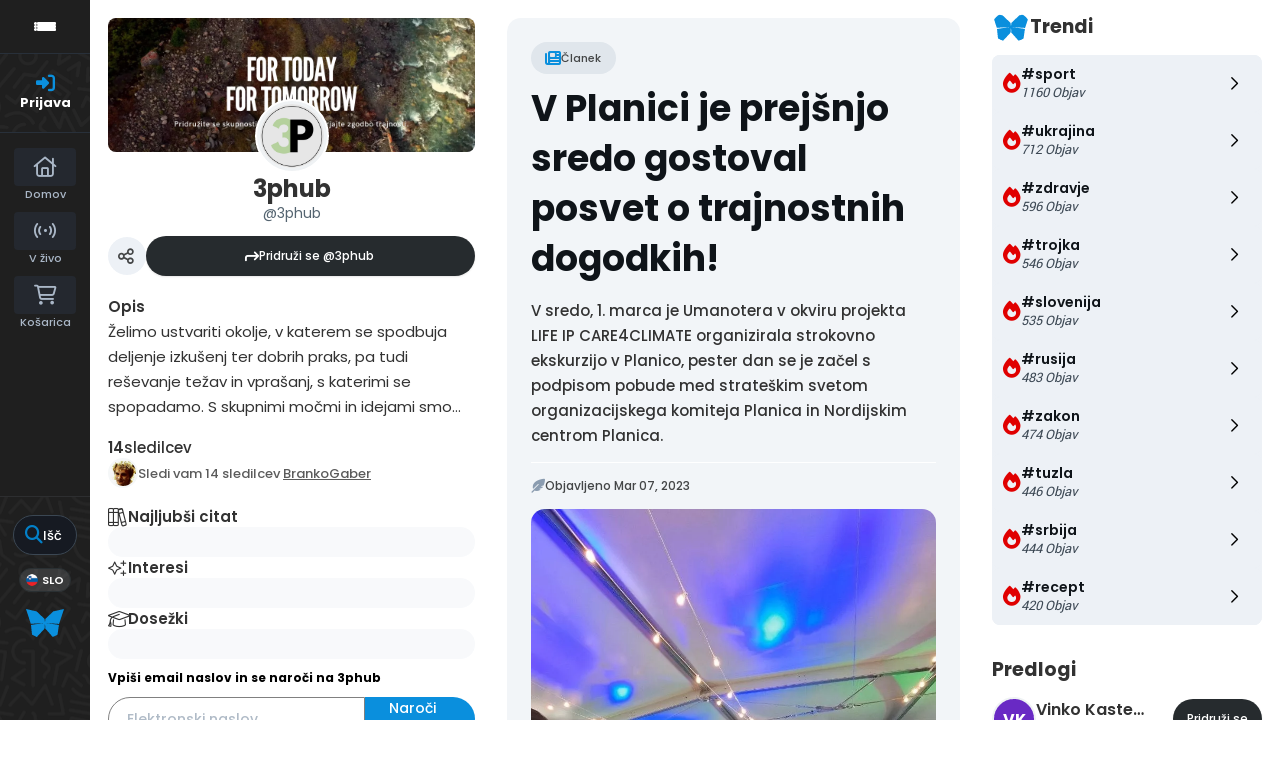

--- FILE ---
content_type: text/html; charset=UTF-8
request_url: https://3phub.si/qpost/3517
body_size: 28436
content:

<!DOCTYPE html>
<html lang="en">
<head>
    <meta charset="utf-8">
    <meta http-equiv="Content-Type" content="text/html; charset=utf-8"/>
    <meta http-equiv="X-UA-Compatible" content="IE=edge"/>

  
    <link rel="canonical" href="https://3phub.si/qpost/3517"/>

    <!-- The above 4 meta tags *must* come first in the head; any other head content must come *after* these tags -->

    <!-- to be able to use relative links in css -->

    <!-- metadata -->
    <title>V Planici je prejšnjo sredo gostoval posvet o trajnostnih dogodkih! </title>

    <link rel="shortcut icon" type="image/x-icon"
          href="https://beta.publishwall.si/uploaded/temp/2022/12/18/31628/1671352997_9906646.jpg"/>

    <meta name="twitter:card" content="summary_large_image">

        <meta name="twitter:title" content="V Planici je prejšnjo sredo gostoval posvet o trajnostnih dogodkih! "/>
      <meta property="og:title" content="V Planici je prejšnjo sredo gostoval posvet o trajnostnih dogodkih! "/>
  
        <meta name="description" itemprop="description" content="Več kot 140 udeležencev ekskurzije je potrdilo, da je tema bolj trajnostne organizacije dogodkov trenutno zelo pereča in potrebna holističnega pristopa.Umanotera že vrsto let spodbuja organizacijo bolj trajnostnih dogodkov in je pred kratkim tud"/>
      <meta property="og:description" itemprop="description" content="Več kot 140 udeležencev ekskurzije je potrdilo, da je tema bolj trajnostne organizacije dogodkov trenutno zelo pereča in potrebna holističnega pristopa.Umanotera že vrsto let spodbuja organizacijo bolj trajnostnih dogodkov in je pred kratkim tud"/>
      <meta name="twitter:description" itemprop="description" content="Več kot 140 udeležencev ekskurzije je potrdilo, da je tema bolj trajnostne organizacije dogodkov trenutno zelo pereča in potrebna holističnega pristopa.Umanotera že vrsto let spodbuja organizacijo bolj trajnostnih dogodkov in je pred kratkim tud"/>
  
        <meta property="og:image" content="https://uploads.publishwall.si/127442/6406e6977af31.webp"/>
      <meta name="twitter:image:src" content="https://uploads.publishwall.si/127442/6406e6977af31.webp"/>
      <link rel="image_src" href="https://uploads.publishwall.si/127442/6406e6977af31.webp"/>
      <!-- end metadata -->

    <!-- resolve domain names before resources get requested -->
    <link rel="dns-prefetch" href="https://publishwall.si/">

    <style>
        /* TODO: can we define this in SCSS? */
        @font-face {
            font-family: 'proxima-nova';
            src: url(https://publishwall.si/styles/fonts/proxima-nova/ProximaNova-Regular.otf);
        }
    </style>

    <link rel="stylesheet" href="https://publishwall.si/styles/js/jquery-ui-1.12.1/jquery-ui.min.css">

    <link rel="stylesheet" type="text/css"
          href="https://publishwall.si/styles/designs/common.css?v=b5ca78c98">

    <link rel="stylesheet" href="https://unpkg.com/leaflet@1.7.1/dist/leaflet.css"
          integrity="sha512-xodZBNTC5n17Xt2atTPuE1HxjVMSvLVW9ocqUKLsCC5CXdbqCmblAshOMAS6/keqq/sMZMZ19scR4PsZChSR7A=="
          crossorigin=""/>

    <!-- TODO: what is the best way to load google fonts? -->
    <link rel="preconnect" href="https://fonts.googleapis.com"/>
    <link rel="preconnect" href="https://fonts.gstatic.com" crossorigin/>
    <link href="https://fonts.googleapis.com/css2?family=Poppins:wght@300;400;500;600;700;800&display=swap"
          rel="stylesheet"/>
    <link href="https://fonts.googleapis.com/css2?family=Open+Sans:wght@400;500;600&display=swap" rel="stylesheet">

    <script>
      window.baseUrlPW = 'https://publishwall.si/';
      window.base_url = 'https://publishwall.si/';
      window.user_session_id = 'skuaqjn3ad90hj4e72ig295tnd';
      window.logged_in = false;
      window.on_domain = true;
      window.fingerprint = '';

      window.scheduled_functions = [];

      // functions that are called after external scripts (react lib etc) are loaded
      window.scheduled_react_elements = [];

      // function schedules react component for rendering after external scripts are loaded
      // react component state and functions are made available through "react refs" to window[id] variable
      window.render_react_el = function (id, get_react_component_fn, data, elementName = 'div', className = null) {
        // create react component placeholder immediately
        let container = document.createElement(elementName);
        container.setAttribute('id', id);
        if (className) {
          container.className = className;
        }
        document.currentScript.parentNode.insertBefore(container, document.currentScript.nextSibling);
        window.scheduled_react_elements.push({
          get_react_component_fn: get_react_component_fn,
          container: container,
          id: id,
          data: data
        });
      }

      window.translations = {"locale":"SLO","locale_en":"ENG","locale_si":"SLO","locale_ba":"BA","mass_mailing":"Masivno po\u0161iljanje po\u0161te","section_title":"Naslov razdelka","import_contacts":"Uvozi kontakte","mail":"Po\u0161ta","contacts":"Kontakti","other":"Ostalo","purchased_messages":"Zakupljena sporo\u010dila","survey":"Anketa","announcement":"Objava","wall_post":"Objava","contest":"Nagradna igra","petition":"Peticija","event":"Dogodek","referendum":"Referendum","subscription":"Naro\u010dnina","membership":"\u010clanarina","accommodation":"Turisti\u010dna namestitev","donation":"Donacija","product":"Izdelek","article":"\u010clanek","warning":"Opozorilo","account_type":"Oblika ra\u010duna","choose_account_type":"Izberi obliko ra\u010duna","basic_information":"Osnovne informacije","working_hours":"Delovni \u010das","company_location":"Kraj podjetja","additional_information":"Dodatni podatki","business_card":"Vizitka","contact_card":"Vizitka","select_products":"Produkti","banner":"Banner","followed_pages":"Pridru\u017eene strani","gallery":"Galerija","header":"Naslovnica","small_header":"Mala naslovnica","big_header":"Velika naslovnica","advertising":"Ogla\u0161evanje","profile_picture":"Profilna slika","image_edit":"Urejanje slike","timeline":"\u010casovnica","welcome_to_publishwall":"Pozdravljeni na PublishWall-u","video_gallery":"Videogalerija","video":"Video","questions_and_answers":"Vpra\u0161anja in odgovori","survey_time_period":"\u010casovno obdobje ankete","section_name_input":"Vnesi ime razdelka","section_add_trend":"Dodaj trend","error_must_select_wall_to_post":"Najprej morate izbrati zid, na katerega \u017eelite objaviti.","emailing_contact_import_no_contacts":"Prosimo vpi\u0161ite vsaj en kontakt!","first_name_min_number_of_letters":"Ime mora vsebovati vsaj 3 \u010drke","no_contact_groups":"Ni kontaktnih skupin.","choose_contact_group_for_import":"Izberi skupino za uvoz","choose_and_or_create_contact_group":"Izberi ali ustvari skupino v katero \u017eeli\u0161 uvozit kontakte","no_contacts":"Ni kontaktov.","trend_search":"Trendi","business_card_generic_field_instruction":"Izberi ikonico ter vpi\u0161i naslov in opis podatka","publishwall_description":"Napredna spletna platforma za dostop do va\u0161ih uporabnikov, kjer samostojno gradite svojo mre\u017eo, prodajo in objavljate vsebine, ne glede na to ali ste posameznik ali organizacija. Hitro, u\u010dinkovito, preprosto.","image_description":"Vnesi opis slike","choose_wall_to_post":"Izberite na katero stran \u017eelite objavljati","first_name":"Ime","last_name":"Priimek","name":"Ime","username":"Uporabni\u0161ko ime","email":"Elektronski naslov","password":"Geslo","group_name":"Ime skupine","number_of_contacts_in_a_group":"\u0160tevilo kontaktov","created_at":"Datum kreiranja","name_and_surname":"Ime in priimek","workplace":"Delovno mesto","place_of_residence":"Kraj bivanja","domain":"Domena","meta_description":"Meta opis","phone_number":"Telefonska \u0161tevilka","registration_number":"Mati\u010dna \u0161tevilka","tax_number":"Dav\u010dna \u0161tevilka","checkout_title":"Naziv (fizi\u010dna oseba ali podjetje)","post_on_wall":"Objavi na zid","email_doesnt_exist":"Elektronski naslov ne obstaja.","email_required":"Elektronski naslov je obvezen.","email_invalid":"Elektronski naslov ni veljaven.","password_required":"Geslo je obvezno","wall_username_validation_error":"Pri validaciji uporabni\u0161kega imena je pri\u0161lo do napake.","wall_domain_validation_error":"Pri validaciji domene je pri\u0161lo do napake.","wall_username_taken":"Uporabni\u0161ko ime je \u017ee zasedeno.","wall_domain_taken":"Domena je \u017ee zasedena.","empty_file":"Datoteka je prazna!","error_empty_contact_fields":"Prosimo vpi\u0161ite vsaj en kontakt!","error_correct_all_mistakes":"Prosimo popravite vse napake!","error_no_contact_group_selected":"Prosimo izberite vsaj eno skupino!","error_on_page":"Napaka na strani: ","username_min_number_of_letters":"Uporabni\u0161ko ime mora imeti minimalno 3 znake.","username_invalid_characters":"Napa\u010dno uporabni\u0161ko ime! Uporabite le \u010drke, \u0161tevilke, pomi\u0161ljaje in pod\u010drtaje.","error_invalid_url":"Napa\u010den url naslov!","group_name_min_number_of_letters":"Ime skupine mora imeti minimalno 3 znake.","field_required":"Polje je obvezno.","fill_in_username":"Izpolnite uporabnisko ime.","invalid_image_format":"Napa\u010den format slike!","error_importing_file":"Napaka pri uva\u017eanju datoteke!","please_try_again":"Prosimo poskusite znova!","invalid_domain_name":"Neveljavno ime domene","user_with_this_email_already_exist":"Uporabnik s tem elektronskim naslovom \u017ee obstaja. Prosimo, da se najprej <a style=\"text-decoration: underline;\" href=\"%s\">prijavite z va\u0161im PublishWall ra\u010dunom. Kliknite tukaj, da se prijavite.<\/a>","email_verifying_error":"Napaka pri preverjanju elektronskega naslova.","fill_missing_fields":"Prosimo izpolnite manjkajo\u010da polja.","sepa_account_length_to_small":"Dol\u017eina Transakcijskega ra\u010duna je premajhna.","error_saving_image":"Napaka pri shranjevanju slike.","error_getting_image_data":"Napaka pri pridobivanju podatkov slike.","error_login":"Napaka pri prijavi.","error_registration":"Napaka pri registraciji.","passwords_do_not_match":"Gesli se ne ujemata.","title":"Naslov","subtitle":"Podnaslov","url":"URL naslov","events":"Dogodki","suggestions":"Predlogi","quick_search":"Hitro iskanje","contact_group_name":"Ime kontaktne skupine","unnamed":"Neimenovan","date_and_email":"Datum & po\u0161ta","date":"Datum","content":"Vsebina","untitled":"Brez naslova","no_content":"Brez vsebine","from":"Od","to":"Do","recipients":"Prejemniki","email_title":"Zadeva","minimize":"Minimiziraj","maximize":"Maksimiziraj","close":"Zapri","save_and_close":"Shrani in zapri","save":"Shrani","delete":"Izbri\u0161i","edit_wall":"Uredi stran","activate":"Aktiviraj","add_images":"Dodaj slike","add_files":"Dodaj datoteke","discard_email":"Zavrzi sporo\u010dilo","enter_title":"Vpi\u0161i naslov","enter_subtitle":"Vpi\u0161i podnaslov","enter_content":"Vpi\u0161i vsebino","following":"<span><strong>%s<\/strong><\/span><span>sledi<\/span>","followers":"<span><strong>%s<\/strong><\/span><span>sledilcev<\/span>","no_followers":"Brez sledilcev","followed_by":"Sledi vam","no_following":"Ne sledite nikomur","followed_by_x_followers":"Sledi vam %s sledilcev","add_recipients":"Dodaj prejemnike","write_message":"Napi\u0161i sporo\u010dilo","choose_sender":"Izberi po\u0161iljatelja","description":"Opis","address":"Naslov","about":"O","transaction_account":"Transakcijski ra\u010dun","no_posts":"Ni objav","user_shared":"je delil","choose_image":"Izberi sliko","browse":"Brskaj","enter_image_or_youtube_url":"Vnesi URL do slike ali YouTube posnetka","optional":"neobvezno","enter_link_name":"Vpi\u0161i ime povezave","enter_link_url":"Vpi\u0161i URL naslov povezave","generate_trends_with_chatgpt":"Zgeneriraj trende z uporabo ChatGPT","safe_purchase":"Varen nakup","show_more":"Ve\u010d","trending_posts":"Aktualno","guarantee_and_satisfaction":"Garancija in zadovoljstvo","fast_delivery":"Hitra dostava","payment_upon_collection":"Pla\u010dilo po prevzetju","enter_personal_information_and_payment_method":"Vnesite va\u0161e osebne podatke in izberite na\u010din pla\u010dila.","buyer_information":"Informacije o kupcu","total_amount":"Skupni znesek","ordered_products":"Naro\u010deni izdelki","select_payment_method_and_enter_information":"Izberite na\u010din pla\u010dila in vnesite podatke.","payment_method":"Na\u010din pla\u010dila","pay_after_delivery":"Pla\u010dilo po povzetju","bank_transfer":"Ban\u010dno nakazilo","credit_card":"Kreditna kartica \/ Google Pay \/ Apple Pay","credit_card_information":"Podatki kreditne kartice","quantity":"Koli\u010dina","price":"Cena","add_another_product_for":"Dodaj \u0161e en izdelek za","pay_after_delivery_order_confirmation":["Va\u0161e naro\u010dilo je bilo sprejeto. Naro\u010dilo lahko vidite tudi v","seznamu nakupov",", ki se nahaja v levem meniju."],"search":"I\u0161\u010di","like":"V\u0161e\u010dkaj","comment":"Komentiraj","repost":"Repostaj","share":"Deli","enter_value":"Vpi\u0161ite podatke","headlines":"Ve\u010d vsebin","event_date":"Datum dogodka","event_location":"Lokacija dogodka","map":"Zemljevid","search_for_x":"I\u0161\u010di po %s","live":"V \u017eivo","address_with_street_number":"Kraj, naslov in hi\u0161na \u0161tevilka","city":"Mesto","postcode":"Po\u0161tna \u0161tevilka","street":"Ulica","address_number":"Hi\u0161na \u0161tevilka","location":"Lokacija","post_author":"Avtor \u010dlanka","post_type_article":"\u010clanek","author":"Avtor","survey_question":"Anketno vpra\u0161anje","question_type":"Tip vpra\u0161anja","answer":"Odgovor","enter_question":"Vpi\u0161i vpra\u0161anje","enter_answer":"Vpi\u0161i odgovor","add_answer":"Dodaj odgovor","remove_survey_question":"Odstrani anketno vpra\u0161anje","add_survey_question":"Dodatno anketno vpra\u0161anje","add_survey_start":"Dodaj za\u010detek ankete","start":"Za\u010detek","my_surveys":"Moje ankete","my_petitions":"Moje peticije","no_surveys":"Ni anket","no_petitions":"Ni peticij","refresh":"Osve\u017ei","cancel":"Prekli\u010di","proceed":"Nadaljuj","forward":"Naprej","ok":"Vredu","create":"Ustvari","post":"Objavi","reset":"Resetiraj","upload":"Nalo\u017ei","wall_type_USERWALL":"Osebni ra\u010dun","wall_type_SHOP":"Trgovina","wall_type_COMPANYWALL":"Podjetje","wall_type_SOCIETY":"Dru\u0161tvo","wall_type_INSTITUTION":"Zavod","wall_type_ASSOCIATION":"Zveza","wall_type_MEDIA":"Medij","create_new_contact_group":"Ustvari novo skupino","import_contacts_with_email":"Uvozi preko Emaila","import_contacts_with_CSV":"Uvozi preko CSV datoteke","add_contact":"Dodaj kontakt","add_contacts":"Dodaj kontakte","contact_groups":"Skupine kontaktov","new_message":"Novo sporo\u010dilo","sent_mail":"Poslana po\u0161ta","draft":"Osnutek","drafts":"Osnutki","all_contacts":"Vsi kontakti","data_mining":"Rudarjenje podatkov","rebuy":"Dokupi","send_message":"Po\u0161lji sporo\u010dilo","send_email":"Po\u0161lji email","send":"Po\u0161lji","history":"Zgodovina","message":"Sporo\u010dilo","sent":"Poslano","opened":"Odprto","clicked":"Kliknjeno","unsubscribed":"Odjavljeno","dropped":"Zavrnjeno","spam":"Neza\u017eeljeno","new_window":"Novo okno","add":"Dodaj","add_domain":"Dodaj domeno","change_account_type":"Spremeni obliko ra\u010duna","confirm":"Potrdi","edit":"Uredi","add_more_data":"Dodaj ve\u010d podatkov","computer":"Ra\u010dunalnik","tablet":"Tablica","mobile":"Mobilni telefon","link":"Povezava","add_link":"Dodaj povezavo","follow_button":"Gumb za sledenje","basket":"Ko\u0161arica","your_basket":"Va\u0161a ko\u0161arica","submit_order":"Zaklju\u010di nakup","send_to_another_address":"Po\u0161lji na drug naslov","to_checkout":"Na blagajno","continue_shopping":"Nadaljuj z nakupom","checkout":"Blagajna","finish":"Zaklju\u010dek","wall_followers":"Sledilci","wall_following":"Sledenje","login":"Prijava","logout":"Odjava","registration":"Registracija","followed_content":"Spremljane vsebine","other_trends":"Ostali trendi","maybe_you_know":"Morda pozna\u0161","join":"Pridru\u017ei se","joined":"Pridru\u017een","share_on_facebook":"Deli na Facebook","share_on_twitter":"Deli na Twitter","invite_friends":"Povabi prijatelje","invite_via_email":"Povabi preko emaila","likes":"V\u0161e\u010dki","replies":"Odgovori","shares":"Deljenja","yes":"Da","no":"Ne","single_choice_button":"Enojni izbor: Anketiranec lahko izbere samo en odgovor.","multiple_choice_button":"Ve\u010dkratni izbor: Anketiranec lahko izbere ve\u010d odgovorov.","text_field":"Textovno polje","save_as_draft":"Shrani v osnutke","file_upload":"Dodajanje multimedijskih vsebin","post_preview":"Predogled objave","create_survey":"Ustvari anketo","create_petition":"Ustvari peticijo","url_tab":"URL","status_tab":"Status","options":"Opcije","deactivate_survey":"Deaktiviraj anketo","deactivate_petition":"Deaktiviraj peticijo","activate_survey":"Aktiviraj anketo","activate_petition":"Aktiviraj peticijo","edit_survey":"Uredi anketo","edit_petition":"Uredi peticijo","delete_survey":"Izbri\u0161i anketo","delete_petition":"Izbri\u0161i peticijo","add_to_cart":"Dodaj v ko\u0161arico","buy":"Kupi","donate":"Doniraj","select_amount":"Izberi \u017eeljen znesek","notification":"Obvestilo","loading_with_three_dots":"Nalaganje...","loading":"Nalaganje","no_data":"Ni podatkov.","no_mails":"Ni po\u0161te.","not_logged_in":"Za ogled te strani se morate prijaviti.","failed_to_send_email":"Napaka pri po\u0161iljanju elektronskega sporo\u010dila.","remove_gif_first":"Objava ima lahko gif ali sliko, ne more pa imeti obojega, zato najprej odstranite gif.","remove_image_first":"Objava ima lahko gif ali sliko, ne more pa imeti obojega, zato najprej odstranite sliko.","max_one_gif":"Objava ima lahko samo 1 gif.","send_message_without_subject_or_body":"Ali \u017eelite to sporo\u010dilo poslati brez naslova ali besedila v telesu?","send_message_without_subject":"Ali \u017eelite to sporo\u010dilo poslati brez naslova?","send_message_without_body":"Ali \u017eelite to sporo\u010dilo poslati brez besedila v telesu?","email_not_configured":"Niste konfigurirali va\u0161ih elektronskih sporo\u010dil!","contact_groups_not_configured":"Niste konfigurirali va\u0161ih kontaktov!","confirm_delete_wallpost":"Ali ste prepri\u010dani, da \u017eelite izbrisati \u010dlanek?","confirm_delete_wall":"Ali ste prepri\u010dani, da \u017eelite izbrisati zid?","confirm_delete_survey":"Ali ste prepri\u010dani, da \u017eelite izbrisati anketo?","confirm_delete_petition":"Ali ste prepri\u010dani, da \u017eelite izbrisati peticijo?","notification_repost":"je <a href=\"%s\" class=\"user-info__underline\">delil<\/a> objavo","notification_follow":"je za\u010del slediti va\u0161o stran <a href=\"%s\" class=\"user-info__underline\"><\/a>","notification_like":"je <a href=\"%s\">v\u0161e\u010dkal<\/a> va\u0161o objavo","notification_reply":"je <a href=\"%s\">odgovoril<\/a> na va\u0161o objavo","notification_post":"je <a href=\"%s\">objavil<\/a>","notification_transaction":"je <a href=\"%s\">kupil<\/a> va\u0161 izdelek","changes_saved":"Va\u0161e spremembe so shranjene!","post_trend_generation_prompt":"V va\u0161i objavi niste vnesli nobenih trendov. Ali \u017eelite, da vam trende zgeneriramo s pomo\u010djo ChatGPT?","product_trend_generation_prompt":"V va\u0161em izdelku niste vnesli nobenih trendov. Ali \u017eelite, da vam trende zgeneriramo s pomo\u010djo ChatGPT?","event_trend_generation_prompt":"V va\u0161em dogodku niste vnesli nobenih trendov. Ali \u017eelite, da vam trende zgeneriramo s pomo\u010djo ChatGPT?","subscription_trend_generation_prompt":"V va\u0161i naro\u010dnini niste vnesli nobenih trendov. Ali \u017eelite, da vam trende zgeneriramo s pomo\u010djo ChatGPT?","membership_trend_generation_prompt":"V va\u0161i \u010dlanarini niste vnesli nobenih trendov. Ali \u017eelite, da vam trende zgeneriramo s pomo\u010djo ChatGPT?","error":"Napaka","server_error":"Napaka na stre\u017eniku. Prosimo, da osve\u017eite stran!","contact_admin":"Prosimo, kontaktirajte administratorja: dev@publishwall.si","please_contact_admin":"Napaka, prosimo, kontaktirajte administratorja: dev@publishwall.si","emailing_contact_import_error":"Prosimo popravite vse napake!","video_upload_error":"Napaka pri nalaganju videa","error_on_fields_sender_and_recipient":"Polja \"Sporo\u010devalec\" in \"Naslovnik\" sta napa\u010dna!","error_on_fields_sender":"Polje \"Sporo\u010devalec\" je napa\u010dno!","error_on_fields_recipient":"Polje \"Naslovnik\" je napa\u010dno!","error_on_fields_sender_and_recipient_required":"Polja \"Sporo\u010devalec\" in \"Naslovnik\" sta obvezna!","error_on_fields_sender_required":"Polje \"Sporo\u010devalec\" je obvezno!","error_on_fields_recipient_required":"Polje \"Naslovnik\" je obvezno!","wallpost_not_found":"Objava ne obstaja!","image_not_found_in_gallery":"Slika ne obstaja v galeriji.","file_not_found_in_gallery":"Datoteka ne obstaja v galeriji.","something_went_wrong":"Nekaj je \u0161lo narobe!","error_code":"Koda napake:","payment_error":"Pri pla\u010dilu je pri\u0161lo do napake. Prosimo, poskusite kasneje.","wallpost_updated":"\u010clanek je bil vmes spremenjen, ali ste prepri\u010dani, da ga \u017eelite shraniti, ker boste prepisali shranjen \u010dlanek od nekoga drugega.","street_number_missing":"Niste vnesli naslova z hi\u0161no \u0161tevilko","error_saving_data":"Napaka pri shranjevanju podatkov. Prosimo, poskusite znova oz. kontaktirajte info@publishwall.si","wall_username_updated_info":"Uporabni\u0161ko ime je bilo uspe\u0161no posodobljeno. Za zagotovitev nemotenega delovanja na\u0161e spletne strani s svojim novim uporabni\u0161kim imenom priporo\u010damo, da osve\u017eite stran.","no_available_contact_groups":"Ni na voljo nobene kontaktne skupine.","products_send_after_payment_confirmation":"Izdelki bodo poslani po prejemu va\u0161ega nakazila.","payment_successful":"Pla\u010dilo uspe\u0161no zaklju\u010deno. Hvala za va\u0161 nakup. Ostale podatke prejmete po elektronski po\u0161ti","privacy_policy":"Politika zasebnosti","membership_agreement":"Pogodba o \u010dlanstvu","membership_agreement_signed":"S podpisom <a target=\"_blank\" style=\"font-weight: bold; text-decoration: underline;\" href=\"https:\/\/publishwall.si\/ecoss\/post\/659115\/pogodba-o-clanstvu\">Pogodbe o \u010dlanstvu<\/a> se strinjam s pogoji sodelovanja in v\u010dlanitvijo, potrjujem resni\u010dnost in to\u010dnost vseh navedenih podatkov in vse podatkovne spremembe lahko dodatno vna\u0161am v \u017ee obstoje\u010di obrazec Pogodbe o \u010dlanstvu ter sem seznanjen z obdelavo osebnih podatkov, ki je usklajena z Uredbo (EU) 2016\/679 o varstvu posameznikov pri obdelavi osebnih podatkov in o prostem pretoku takih podatkov.","membership_agreement_not_signed":"Prosimo, da potrdite, da ste seznanjeni s pogoji poslovanja.","terms_of_use":"Pogoji uporabe","terms_of_service":"Pogoji storitve","cookie_policy":"Uporabo pi\u0161kotkov","accessibility":"Dostopnost","more":"Ve\u010d","copyright_notice":"Avtorske pravice \u00a9%s PublishWall. Vse pravice so pridr\u017eane.","html_terms_of_use_and_privacy_policy":"S prijavo se strinjate s <a href=\"https:\/\/publishwall.si\/help\/terms\" class=\"description__link\">Pogoji uporabe<\/a> in <a href=\"https:\/\/publishwall.si\/help\/terms\" class=\"description__link\">Politiko zasebnosti<\/a> ter vklju\u010dno z <a href=\"https:\/\/publishwall.si\/help\/cookies\" class=\"description__link\">Uporabo pi\u0161kotkov<\/a>.","payment_systems":"Pla\u010dilni sistemi","activate_payment_system":"Aktiviraj pla\u010devanje s sistemom","activate_payment_with":"Aktiviraj pla\u010devanje s","with_invoice":"Polo\u017enico","discount_code":"Koda za popust","email_rebuy_you_still_have_available":"Na voljo \u0161e imate","messages":"sporo\u010dil","contact_group_includes_contacts":"kontaktov","system_group":"sistemska skupina","published":"Objavljeno","none":"Brez","admin":"Administrator","and":"in","all":"Vse","or":"ali","january":"januar","february":"februar","march":"marec","april":"april","may":"maj","june":"junij","july":"julij","august":"avgust","september":"september","october":"oktober","november":"november","december":"december","monday":"ponedeljek","tuesday":"torek","wednesday":"sreda","thursday":"\u010detrtek","friday":"petek","saturday":"sobota","sunday":"nedelja","date_format_locale":"sl","remember_me_cookie_not_found":"Zapomni si me pi\u0161kotek ne obstaja.","remember_me_cookie_is_invalid":"Zapomni si me pi\u0161kotek ni veljaven.","no_access_to_selected_wall":"Nimate dostopa do izbranega zidu.","registration_date":"Datum pridru\u017eitve","more_information":"Ve\u010d informacij","ga_script":"GA koda","profile_color_palette":"Barvna paleta profila","color_palette":"Barvna paleta","select_color":"Izberite barvo","change":"Sprememba","changes":"Spremembe","x_number_of_posts":"Objav","total_investment_value_x":"Vrednost celotne investicije: %s","co-funded_amount_is_x":"Sofinanciran znesek zna\u0161a: %s","of_which_from_the_EU_Cohesion_Fund":"- od tega iz kohezijskega sklada EU: %s (%s)","contribution_of_the_Republic_of_Slovenia":"- prispevek Republike Slovenije: %s (%s)","cost_of_the_Miren_Kostanjevica_Municipality_is":"Stro\u0161ek Ob\u010dine Miren - Kostanjevica zna\u0161a: %s","contractor":"Izvajalec","control_of_works":"Supervision","works_will_be_completed_by_the_end_of_the_year":"Dela bodo zaklju\u010dena do konca leta: %s","choose_post_type":"Izberite vrsto objave","quick_post":"Hitra objava","write_quick_post":"Napi\u0161i hitro objavo","reply_to_post":"Odgovori na objavo","quick_post_commenting_question":"Kdo lahko komentira na va\u0161o objavo?","quick_post_commenting_option_all":"Vsi","quick_post_commenting_option_mentioned":"Samo omenjeni uporabniki","quick_post_main_image":"Glavna slika","quick_post_remove_link_preview":"Odstrani predogled povezave","quick_post_edit_image":"Uredi sliko","home":"Domov","publishwall_tools":"PublishWall orodja","mass_mail":"Masovno po\u0161iljanje po\u0161te","websites":"Spletne strani","online_stores":"Spletne trgovine","purchase_history":"Pregled nakupov","posts":"Objave","technical_support":"Tehni\u010dna pomo\u010d","e-cities":"E-mesta","add_new_e-city":"Dodaj novo e-mesto","applications":"Aplikacije","esg_app":"ESG aplikacija","publish":"Objavi","navbar_messages":"Sporo\u010dila","notifications":"Obvestila","website_management":"Urejanje spletnih strani","add_new_account":"Dodaj nov ra\u010dun","logout_from_all_accounts":"Odjava iz vseh ra\u010dunov","account_management":"Urejanje ra\u010duna","security_password":"Varnostno geslo","security_password_placeholder":"Vpi\u0161i geslo","enter_email":"Vpi\u0161ite elektronski naslov","enter_password":"Vpi\u0161ite geslo","enter_new_password":"Vpi\u0161ite novo geslo","forgot_password":"Pozabljeno geslo?","open":"Odpri","reset_password":"Ponastavi geslo","change_email_address":"Spremeni elektronski naslov","you_change":"Spremeni","update":"Posodobi","set":"Nastavi","confirm_password":"Ponovi geslo","confirm_new_password_placeholder":"Ponovno vpi\u0161i novo geslo","caps_lock_is_on":"Caps lock je vklju\u010den","email_password_not_match":"Elektronski naslov in geslo se ne ujemata.","reset_password_email_sent":"E-po\u0161ta za ponastavitev gesla je bila poslana.","email_address_changed":"E-po\u0161tni naslov je bil uspe\u0161no spremenjen.","email_address_not_changed":"Elektronski naslov ni bil uspe\u0161no spremenjen.","password_not_changed":"Geslo ni bilo uspe\u0161no spremenjeno.","password_changed":"Geslo uspe\u0161no spremenjeno.","google_login_not_available":"Prijava z ra\u010dunom Google trenutno ni mogo\u010da.","multiple_accounts_signin":"Za prijavo z ve\u010d ra\u010duni se morate prijaviti s funkcijo \"Zapomni si me\" in imeti omogo\u010dene pi\u0161kotke.","invalid_cookie":"Neveljaven pi\u0161kotek","cookie_information_not_found":"Ra\u010dun za va\u0161 pi\u0161kotek ni bil najden. Prosimo, da se odjavite in prijavite znova.","recaptcha_verification_failed":"Preverjanje reCAPTCHA ni uspelo. Prosimo, poskusite znova.","wrong_password_try_again":"Vne\u0161eno geslo je napa\u010dno. Prosimo, poskusite znova.","email_already_exists":"Elektronski naslov %s \u017ee obstaja. Prosimo, izberite drugega ali se prijavite.","activation_email_sending_failed":"Napaka pri po\u0161iljanju aktivacijske e-po\u0161te. Prosimo, poskusite kasneje.","activation_email_sent":"Na va\u0161em elektronskem naslovu vas \u010daka potrditveno sporo\u010dilo. \u010ce sporo\u010dila ne najdete, prosimo preverite mapo Spam ali Promocije.","user_creation_failed_try_again":"Kreiranje uporabnika ni uspelo. Prosimo, poskusite kasneje.","registration_successful":"Registracija uspe\u0161na.","activation_code_empty":"Aktivacijska koda je prazna.","account_already_activated":"Ra\u010dun je \u017ee aktiviran.","account_activation_successful":"Ra\u010dun je uspe\u0161no aktiviran.","create_new_website":"Ustvari novo spletno stran","no_existing_websites":"Nimate obstoje\u010dih spletnih strani.","account":"Ra\u010dun","account_settings":"Nastavitve ra\u010duna","pages_info_carousel_section1_title":"Spletno stran odprete v nekaj minutah","html_pages_info_carousel_section1_description":"Spletno stran lahko <strong>odprete sami<\/strong>, brez dodatnega programiranja in potrebe po zahtevnih ra\u010dunalni\u0161kih znanjih, <strong>v nekaj preprostih korakih<\/strong>. Vnos in kategoriziranje izdelkov je hitro, enostavno in preprosto za upravljanje.","pages_info_carousel_section2_title":"Gradite svoje dru\u017ebeno omre\u017eje in tako zbirate potencialne kupce","html_pages_info_carousel_section2_description":"Spletna stran ima funkcijo <span className=\"text__box\"><i className=\"fa-solid fa-arrow-turn-down\"><\/i> Sledi<\/span> in na va\u0161i domeni zbira sledilce, kupce in potencialne kupce, kar gradi va\u0161o kontaktno bazo kot dru\u017ebeno omre\u017eje v skladu z GDPR in omogo\u010da, da izvajate digitalni marketing.","pages_info_carousel_section3_title":"Spletna stran ima integriran sistem za masovno po\u0161iljanje po\u0161te","pages_info_carousel_section3_description":"Kontaktni podatki va\u0161ih kupcev in sledilcev se avtomati\u010dno zbirajo v programu za masovno po\u0161iljanje po\u0161te, kar vam omogo\u010da, da jih o novostih, akcijah in ostalih relevantnih informacijah redno obve\u0161\u010date.","pages_info_carousel_section4_title":"Spletna stran je povezana v sistem e-mest","pages_info_carousel_section4_description":"E-mesta zbirajo informacije spletnih strani, spletnih trgovin, rezervacijskih platform ter medijskih portalov in so narejena za vseh 212 slovenskih ob\u010din. Izdelki va\u0161e spletne trgovine se ogla\u0161ujejo na podro\u010dju ob\u010din, kjer poslujete.","pages_info_carousel_section5_title":"Postanete neodvisni od zunanjega ogla\u0161evanja","pages_info_carousel_section5_description":"Zaradi polnega dosega do vseh sledilcev in kupcev, postanete neodvisni od dosedanjih pla\u010dljivih kanalov za ogla\u0161evanje (Google ogla\u0161evanje, Facebook oglasi, ipd...)","pages_info_carousel_section6_title":"Odprete lahko ve\u010d strani","pages_info_carousel_section6_description":"Brez kakr\u0161nihkoli nalo\u017ebenih stro\u0161kov lahko ugotovite, kateri va\u0161 poslovni model je najuspe\u0161nej\u0161i. Spletna stran ima na voljo osnovni orodje za Dodajanje razli\u010dnih oblik gradnikov. Za popolnoma personaliziran izgled strani pokli\u010dite ali pi\u0161ite na tehni\u010dno pomo\u010d.","error_facebook_google_links":"Napaka pridobivanju Facebook in Google linka.","error_x_login":"Napaka pri %s prijavi","remember_me":"Zapomni si me","html_register_agree_terms_of_service":"Za registracijo se morate strinjati s splo\u0161nimi <a href=\"https:\/\/publishwall.si\/help\/terms\" target=\"_blank\"> pogoji registracije.<\/a>","or_via":"Ali preko","summary":"Povzetek","enter":"Vpi\u0161i","post_save_error":"Napaka pri shranjevanju objave!","wall_post_select_page_description":"Izberite stran, na katero \u017eelite objaviti","selected_pages":"Izbrane strani","publish_date":"Datum objave","publish_time":"\u010cas objave","wall_post_paywall":"Zakleni \u010dlanek - dostop s pla\u010dilom","delete_post":"Izbri\u0161i objavo","save_draft":"Shrani v osnutke","uploading_files":"Dodajanje multimedijskih vsebin","preview":"Predogled","event_name":"Ime dogodka","wall_post_editor_subscription":"Naro\u010dnino","wall_post_editor_membership":"\u010clanarino","shop_product_editor_no_image_warning":"Ali ste prepri\u010dani, da \u017eelite objaviti %s brez slike? Slikovni material pove\u010da zanimanje za udele\u017eitev  na dogodku.","shop_product_editor_location":"Kraj in naslov","product_code":"\u0160ifra izdelka","enter_product_code":"Vnesi \u0161ifro izdelka","ean_code":"EAN koda","enter_ean_code":"Vnesi EAN kodo izdelka","stock":"Zaloga","enter_item_quantity":"Vnesi koli\u010dino izdelka","brand":"Znamka","enter_brand_name":"Vnesi ime znamke","price_and_payment_method":"Cena in na\u010din pla\u010dila","price_with_discount":"Cena s popustom","on":"na","event_time_period":"\u010casovno obdobje dogodka","event_date_time":"Datum in \u010das dogodka","add_event_ending":"Dodaj zaklju\u010dek dogodka","petition_editor_title":"Peticijo","petition_description":"Opis peticije","petition_time_period":"\u010casovno obdobje peticije","add_petition_start":"Dodaj za\u010detek peticije","closure":"Zaklju\u010dek","enter_url":"Vnesi URL","categories":"Kategorije","category_group":"Skupina kategorij","select_category":"Izberi kategorijo","edit_categories":"Uredi kategorije","add_category":"Dodaj kategorijo","supercategory":"Nadkategorija","category_name":"Ime kategorije","add_category_instructions":"Navodila za dodajanje kategorije","delete_attribute_group_confirmation":"Ali ste prepri\u010dani, da \u017eelite izbrisati skupino atributov?","add_attributes":"Dodaj atribute","add_attribute":"Dodaj atribut","attribute_group_name":"Ime skupine atributov","attribute_value":"Vrednost atributa","add_new_value":"Dodaj novo vrednost","attribute_type":"Tip atributa","attribute_type_select":"Izberite tip atributa","attribute_name":"Ime atributa","attribute_unit":"Enota atributa","add_attribute_instructions":"Navodila za dodajanje atributov","edit_attribute":"Uredi atribut","attributes":"Atributi","attribute_group":"Skupina atributov","edit_attribute_group":"Uredi skupino atributov","add_attribute_group":"Dodaj skupino atributov","additional_values":"Dodatne vrednosti","description_field":"Opisno polje","decimal_number":"Decimalno \u0161tevilo","integer":"Celo \u0161tevilo","checkbox":"Potrditveno polje","select_field":"Izbirno polje","radio_button":"Radio gumb","checkbox_new":"Prenovljeno potrditveno polje","select":"Izberite","data_type":"Podatkovni tip","num_replies":"odgovorov","num_shares":"deljenj","num_likes":"v\u0161e\u010dkov","trends":"Trendi","add_trend":"Dodaj trend","select_trend":"Izberite trend","more_suggestions":"Ve\u010d predlogov","more_e-cities":"Ve\u010d e-mest","trends_select_trend_info1_p2":" potem dodajte \u010dimve\u010d ustreznih trendov. Najbolj pogosti trendi so:","trends_select_trend_info2_p1":"\u010ce \u017eelite, da je va\u0161a objava objavljena na e-mesto, potem dodajte trend,","trends_select_trend_info2_p2":" potem dodajte trend","insert_into_post":"Vstavi v objavo","cover_image":"Naslovna slika","html_image_gallery_file_upload_container_instructions":"Klikni ali povleci datoteko <br\/> v okence","error_image_upload":"Napaka pri nalaganju slike","upload_image_or_file":"Nalo\u017ei sliko ali datoteko","image_url_address":"URL naslov slike","image_url":"URL slike","image_gallery":"Galerija slik","transactions":"Transakcije","find_transaction":"Poi\u0161\u010di transakcijo","amount":"Znesek","status":"Status","purchase_date":"Datum nakupa","subscribed_to":"Naro\u010dnina na ","order_number":"\u0160tevilka naro\u010dila","purchased_products":"Kupljeni izdelki","total_price_with_vat":"Skupna cena z DDV","transaction_period":"Obdobje transakcij","income_in_period":"Prihodki v obdobju","expenses_in_period":"Odhodki v obdobju","x_transactions":"transakcij","my_purchases":"Moji nakupi","find_post":"Poi\u0161\u010di objavo","deleted":"Izbrisano","all_posts":"Vse objave","quick_posts":"Hitre objave","articles":"\u010clanki","surveys":"Ankete","petitions":"Peticije","prize_games":"Nagradne igre","referendums":"Referendumi","products":"Izdelki","tourist_accommodations":"Turisti\u010dne namestitve","all_pages":"Vse strani","post_types":"Vrste objav","search_in_archive":"I\u0161\u010di po arhivu","views":"Ogledov","color_blue":"Modra","color_dark_blue":"Temno modra","color_pink":"Roza","color_red":"Rde\u010da","color_gray":"Siva","color_purple":"Vijoli\u010dna","today":"Danes","yesterday":"V\u010deraj","day":"Dan","week":"Teden","month":"Mesec","last_7_days":"Zadnjih 7 dni","last_month":"Zadnji mesec","last_year":"Zadnje leto","day_of_week_MONDAY":"Ponedeljek","day_of_week_TUESDAY":"Torek","day_of_week_WEDNESDAY":"Sreda","day_of_week_THURSDAY":"\u010cetrtek","day_of_week_FRIDAY":"Petek","day_of_week_SATURDAY":"Sobota","day_of_week_SUNDAY":"Nedelja","payment_type_card":"Kartica","payment_type_credit_card":"Kartica","payment_type_PAYPAL":"Paypal","payment_type_BANK_TRANSFER":"Ban\u010dno nakazilo","payment_type_moneta":"Moneta","payment_type_android_pay_card":"Android Pay","payment_type_apple_pay_card":"Apple Pay","payment_status_potrjeno":"Pla\u010dano","payment_status_PAID_AND_SHIPPED":"Pla\u010dano in poslano","payment_status_PAID_AND_WAITING_SHIPPING":"Pla\u010dano in \u010daka na po\u0161iljanje","payment_status_WAITING_SHIPPING_AND_PAY_ON_DELIVERY":"Pla\u010dilo ob prevzemu in \u010daka na po\u0161iljanje","payment_status_WAITING_BANK_TRANSFER":"\u010caka na ban\u010dno nakazilo","payment_status_IN_CART":"V ko\u0161arici","payment_status_vobdelavi":"V obdelavi","payment_status_CANCELLED":"Zavrnjeno","payment_status_zavrnjeno":"Zavrnjeno","no_transactions":"Ni transakcij","donation_thank_you":"Hvala za donacijo.","locale_de":"DE","locale_hr":"HR","activation_code_expired":"Koda za aktivacijo je potekla.","rotating_news":"Rotirajo\u010de novice","most_read":"Najbolj brano","newest":"Najnovej\u0161e","company_name":"Naziv podjetja","embed":"Embed","pretitle":"Nadnaslov","enable_comments":"Omogo\u010di komentarje","completed":" zaklju\u010dena","results_will_be_published":"Rezultati bodo objavljeni","survey_started":"Za\u010detek ankete","upn_sent_to_email":"UPN polo\u017enico smo vam poslali tudi na va\u0161 elektronski naslov.","payment_confirmation":"Potrdilo o nakupu","buyer_data":"Podatki o kupcu","shipping_data":"Podatki o po\u0161iljanju","archive":"Arhiv","visits":"obiskov","no_results":"Ni rezultatov","num_comments":"Komentarjev","universal_category":"Univerzalna kategorija","order_timeline":"Ustvari in organiziraj vrstni red segmentov na naslovnici","edit_mode":"Urejanje","close_admin":"Izhod iz admina","structure_type":"Postavitev","subscribe":"Naro\u010di se","subscribe_with_email":"Vpi\u0161i email naslov in se naro\u010di na %s","all_results":"Vsi rezultati","images":"Slike","search_trought_archive":"I\u0161\u010di v arhivu","full_month_name_1":"Januar","full_month_name_2":"Februar","full_month_name_3":"Marec","full_month_name_4":"April","full_month_name_5":"Maj","full_month_name_6":"Junij","full_month_name_7":"Julij","full_month_name_8":"Avgust","full_month_name_9":"September","full_month_name_10":"Oktober","full_month_name_11":"November","full_month_name_12":"December","access_denied":"Dostop zavrnjen","access_denied_message":"Nimate dostopa do te strani. Lahko se vrnete na <a href=\"%s\">prej\u0161njo stran.<\/a>","url_link":"URL povezava","text_to_show":"Besedilo za prikaz","login_with_account":"Prijava z ra\u010dunom","login_with_email":"Prijava z <b>elektronskim naslovom<\/b>","enter_edit_url":"Vnesite\/uredite povezavo","need_account":"Potrebuje\u0161 ra\u010dun?","forgotten_password":"Pozabljeno geslo","email_address":"Elektronski naslov","back":"Nazaj","registration_successful_message":"Na va\u0161em E-naslovu vas \u010daka potrditveno sporo\u010dilo. \u010ce sporo\u010dila ne najdete, prosimo preverite mapo Spam ali Promocije.","empty_email":"Prazen email","invalid_email":"Neveljaven email","email_verification_sent":"Na naveden naslov je bila poslana zahteva za aktivacijo emaila","subscribe_to_webpage":"Naro\u010di se na %s","you_subscribed_to":"Naro\u010dili ste se na %s","hello":"Pozdravljeni","click_button_to_confirm":"Za potrditev kliknite na spodnji gumb","walls_that_shared_post":"Uporabniki, ki so delili objavo","walls_that_liked_post":"Uporabniki, ki so v\u0161e\u010dkali objavo","discount_history":"Zgodovina popustov","discount":"Popust","discount_period":"Obdobje popusta","all_ecities":"Vsa eMesta","default_wall_trends":"Privzeti trendi za zid","post_count":"\u0160t. objav","submit_answer":"Oddaj odgovor","final_results":"Kon\u010dni rezultati","Votes":"glasov","Quotes":"Najljub\u0161i citat","Interests":"Interesi","Achievements":"Dose\u017eki","thank_you_for_payment":"Hvala za pla\u010dilo","invoice":"Ra\u010dun","download":"Prenesi","transaction":"Transakcija","files":"Datoteke"};
      window.render_react_el('login_popup', () => window.LoginPopup, {"recaptchaApiKey":"6Ld5ke4UAAAAAHlmFggpxe9vzqzvXiPBYNT-g-1K","isMobile":false});
      window.render_react_el('email_password_change_popup', () => window.EmailPasswordChangeEditorPopup,
        {"recaptchaApiKey":"6Ld5ke4UAAAAAHlmFggpxe9vzqzvXiPBYNT-g-1K","accountActivationId":null,"isMobile":false});
      window.render_react_el('gallery_overlay', () => window.GalleryOverlay, {"isMobile":false});
      window.render_react_el('notification_popup', () => window.NotificationPopupUntyped, {"notificationPopupDisplaying":false});
    </script>

  
  
    <!-- Google tag (gtag.js) -->
    <script async src="https://www.googletagmanager.com/gtag/js?id=G-QXQR8SMH54"></script>
    <script>
      window.dataLayer = window.dataLayer || [];

      function gtag() {
        dataLayer.push(arguments);
      }

      gtag('js', new Date());
      gtag('config', 'G-QXQR8SMH54');

          </script>

  
</head>
<body>

      

    <nav class="pw_navbar shrinked" id="pw_navbar">
        <div class="pw_navbar__nav">
            <div class="pw_navbar__nav-actions pw_navbar__controllers">
                <div class="nav-actions__hamburger-icon" id="controllers__toggle">
                    <div class="hamburger-icon__wrapper">
                                                    <div class="hamburger-icon__row">
                                <div class="row__dot"></div>
                                <div class="row__line"></div>
                            </div>
                                                    <div class="hamburger-icon__row">
                                <div class="row__dot"></div>
                                <div class="row__line"></div>
                            </div>
                                                    <div class="hamburger-icon__row">
                                <div class="row__dot"></div>
                                <div class="row__line"></div>
                            </div>
                                            </div>
                </div>
                <div class="nav-actions__options">
                    <button class="options__checkbox">
                        <div class="checkbox__box" id="pw_navbar-mode-toggler">
                            <div class="box__circle"></div>
                            <div class="box__icon"></div>
                        </div>
                    </button>
                </div>
            </div>
            <div class="pw_navbar__header pw_navbar__header--login">
                <div class="header__user-info">
                                            <div class="user-info__link user-info__link--login"
                             onclick="window['login_popup'].open()">
                            <div class="user-info__avatar user-info__avatar--login">
                                <i class="fa-solid fa-right-to-bracket"></i>
                                <span class="avatar__text">
                                Prijava                            </span>
                            </div>
                            <div class="user-info__text user-info__text--login">
                                <div class="text__title text__title--login">
                                    Prijava                                </div>
                            </div>
                        </div>
                                    </div>

                <div class="header__options">
                                    </div>
            </div>

            <div class="pw_navbar__container-wrapper">
                <div class="pw_navbar__content-container pw_navbar__content-container--interactions">
                    <div class="pw_navbar__interactions pw_navbar__interactions--main">
                        <div class="interactions__option">
                            <a class="option__link" href="https://publishwall.si/">
                                <div class="option__icon">
                                    <i class="fa-solid fa-home-lg"></i>
                                </div>
                                <div class="option__text">
                                    Domov                                </div>
                            </a>
                        </div>
                        <div class="interactions__option">
                            <a class="option__link" href="https://publishwall.si/">
                                <div class="option__icon">
                                    <i class="fa-solid fa-signal-stream"></i>
                                </div>
                                <div class="option__text">
                                    V živo                                </div>
                            </a>
                        </div>
                                                <script>
                                                        window.render_react_el('shop_cart', () => window.ShopCartUntyped,
                                {"user":{"id":"","name":"","email":"","phone":"","address":{"line1":"","postal_code_id":"","postal_code":"","city":"","country":""},"taxNumber":"","registrationNumber":""},"visible":false,"stripePublicKey":"pk_live_51HZtwgJt4eijFuepg2BPnGznnDjQYgvEZqDoGP5JXNw3kKFjXBtKj7SYEm8NiE8YpjMuxLvKxFJOgeYbPs9UlAX300WJo8srEX","paypal":"AdrK-o_kBz11bhTbVtcZJdA3X-EXm5hJQt8F4QE_Aq1fpTrp1MuO3oys5xez3yunzNPc5ypGj9EBrmF6","paypalBnCode":"PublishWall_SP_PPCP","googleMapsApiKey":"AIzaSyA0dV5GjyCro0llxIm7VF54GGm3nRnRzlI","valuUrl":"https:\/\/placilo.valu.si\/te\/TarifficationE.dll"},
                                'div', 'interactions__option');
                        </script>
                    </div>

                                    </div>
            </div>

            <div class="pw_navbar__footer">
                                <div class="footer__search">
                    <a class="search__icon" href="https://publishwall.si/?search">
                        <i class="fa-solid fa-magnifying-glass"></i>
                        <span class="icon__text">Išči</span>
                    </a>
                    <input class="search__input" placeholder="Išči">
                </div>
                <div class="footer__options">
                    <div class="options__lang-options">
                        <img src="https://publishwall.si/styles/images/flags/flag-si.png"
                                alt="Flag" class="lang-options__icon">
                        <span class="lang-options__text">SLO</span>
                        <div class="lang-options__dropdown">
                                                            <button class="lang-options__btn lang-options__btn--selected"
                                        onclick="window.updateLang('si');">
                                    <img src="https://publishwall.si/styles/images/flags/flag-si.png" alt="Flag"
                                            class="lang-options__icon">
                                    SLO                                </button>
                                                            <button class="lang-options__btn "
                                        onclick="window.updateLang('en');">
                                    <img src="https://publishwall.si/styles/images/flags/flag-en.png" alt="Flag"
                                            class="lang-options__icon">
                                    ENG                                </button>
                                                            <button class="lang-options__btn "
                                        onclick="window.updateLang('ba');">
                                    <img src="https://publishwall.si/styles/images/flags/flag-ba.png" alt="Flag"
                                            class="lang-options__icon">
                                    BA                                </button>
                                                            <button class="lang-options__btn "
                                        onclick="window.updateLang('hr');">
                                    <img src="https://publishwall.si/styles/images/flags/flag-hr.png" alt="Flag"
                                            class="lang-options__icon">
                                    HR                                </button>
                                                            <button class="lang-options__btn "
                                        onclick="window.updateLang('de');">
                                    <img src="https://publishwall.si/styles/images/flags/flag-de.png" alt="Flag"
                                            class="lang-options__icon">
                                    DE                                </button>
                                                    </div>
                    </div>
                </div>
                <div class="footer__about">
                    <a class="about__logo" href="https://publishwall.si/">
                        <img class="logo__img" src="/styles/images/mywall/emailing/publishwall-logo-sidebar.svg">
                    </a>
                    <div class="about__text">
                        <p class="text__subtitle">Powered by</p>
                        <p class="text__title">Publishwall</p>
                    </div>
                </div>
            </div>
        </div>

            </nav>

    <script>
        const popupOverlay = document.querySelector('.shopping-cart-overlay');
        const navbar = document.querySelector('#pw_navbar');
        const sidebarToggler = document.querySelector('#controllers__toggle');
        const sidebarMobileToggler = document.querySelector('#view-emailing__navbar-mobile--toggler');
        const checkboxMenu = document.querySelector('#checkbox__open-menu');
        const modeToggler = document.querySelector('#pw_navbar-mode-toggler');
        const userAccountsTogglerSm = document.getElementById('user-switch-accounts-toggler');
        const userAccountsToggler = document.getElementById('option-dropdown-user-select');

        function openMenu() {
            // CLICK
            function clickHandler() {
                navbar.classList.toggle('shrinked');
                navbar.classList.toggle('opened');
                sidebarToggler.classList.toggle('clicked');
                if (window['switch_accounts']) {
                    window['switch_accounts'].close();
                }
                sidebarToggler.classList.toggle('active');
            }

            sidebarToggler.addEventListener('click', clickHandler);
        }

        const update_color_mode = () => {
            let dark_mode = localStorage.getItem('dark_mode');

            if (dark_mode == null) {
                dark_mode = 'true';
            }

            switch (dark_mode) {
                case 'true':
                    navbar.classList.remove("light-mode");
                    navbar.classList.add("dark-mode");
                    break;
                case 'false':
                    navbar.classList.remove("dark-mode");
                    navbar.classList.add("light-mode");
                    break;
            }
        }

        const toggle_color_mode = () => {
            localStorage.setItem('dark_mode', localStorage.getItem('dark_mode') === 'true' ? 'false' : 'true');
            update_color_mode();
        }

        if (userAccountsTogglerSm) {
            userAccountsTogglerSm.addEventListener('click', () => {
                if (window['switch_accounts']) {
                    window['switch_accounts'].toggle();
                }
            })
        }

        if (userAccountsToggler) {
            userAccountsToggler.addEventListener('click', () => {
                navbar.classList.add('shrinked');
                if (window['switch_accounts']) {
                    window['switch_accounts'].toggle();
                }
            });
        }

        document.querySelector('.pw_navbar .options__lang-options').addEventListener('click', () => {
            document.querySelector('.lang-options__dropdown').classList.toggle('active');
        });

        update_color_mode();

        modeToggler.addEventListener("click", toggle_color_mode);

        scheduled_functions.push(() => {
            openMenu();
        })
    </script>  <div class="pw_post-details">
    <div class="pw_post-details__inner-container">
        <aside class="pw_post-details__left-aside">
            <div class="pw_post-details__sticky-container" id="left-sidebar">
                <div class="information-menu">
            <div class="profile__banner"
             style="background-image: url(https://uploads.publishwall.si/24280/640278279fa21.webp)"></div>
    
    <div class="information-menu__header">
        <a class="header__profile" href="https://3phub.si">
            <div class="profile__logo">
                                    <img class="profile__img" src="https://beta.publishwall.si/uploaded/temp/2022/12/18/31628/1671352997_9906646.jpg" alt=""/>
                            </div>
            <div class="profile__shop-title"><span>3phub</span></div>
            <div class="profile__shop-url"><span>@3phub</span>
            </div>
        </a>
                    <div class="options">
                <script>
                    window.render_react_el('ShareWindow', () => window.ShareWindow, []);
                </script>
                <!-- TODO: enable when we have functionality implemented -->
                <!-- <i class="options__option fa-light fa-envelope"></i> -->
                <script>
                    window.render_react_el('follow_button', () => window.FollowButtonUntyped, {"currentWallId":null,"wallId":127442,"wallName":"3phub","isFollowing":false}, 'div', 'follow-btn-xl');
                </script>
            </div>
                            <div class="information-menu__user-desc">
                <span class="user-desc__title">Opis</span>
                <p class="user-desc__description">Želimo ustvariti okolje, v katerem se spodbuja deljenje izkušenj ter dobrih praks, pa tudi reševanje težav in vprašanj, s katerimi se spopadamo. S skupnimi močmi in idejami smo lahko navdih za oblikovanje rešitev ter spodbuda vsem, ki se s tem srečujejo prvič.</p>
            </div>
            </div>

        <section class="information-section__followers">
          <div class="followers__text-block">
              <a href="https://publishwall.si/3phub/followers">
                                    <div class="text-block__box"><span><strong>14</strong></span><span>sledilcev</span></div>
                              </a>
              <a href="https://publishwall.si/3phub/following">
                              </a>
          </div>
                    <div class="followers__container">
                <div class="followers__gallery">
                                        <div class="followers__img-wrapper">
                          <img class="followers__img"
                               src="https://uploads.publishwall.si/publishwall_new/walls/0/24280/2024/01/25/65b2a53cc5804.webp">
                      </div>
                                  </div>
                <div class="followers__info">
                                        <span>Sledi vam 14 sledilcev</span>
                                                          <a href="https://publishwall.si/BrankoGaber" class="text__underlined">
                        BrankoGaber                       </a>
                      <span>
                                                    </span>
                                  </div>
            </div>
              </section>

      <div class="information-menu__details active">
          <script>
              window.render_react_el('wall_about_section', () => window.WallAboutSection, {
                  wallId: 127442,
                  wallName: `3phub`,
                  wallAbout: `Želimo ustvariti okolje, v katerem se spodbuja deljenje izkušenj ter dobrih praks, pa tudi reševanje težav in vprašanj, s katerimi se spopadamo. S skupnimi močmi in idejami smo lahko navdih za oblikovanje rešitev ter spodbuda vsem, ki se s tem srečujejo prvič.`,
                  wallCreatedAt: `2022-12-15 17:57:21`,
                  wallUsername: `3phub`,
                  wallDomain: `3phub.si`,
                  wallBusinessCardFields: JSON.parse(`[{"uid":"1","title":"Najljub\u0161i citat","description":"","icon":"fa-books fa-light"},{"uid":"2","title":"Interesi","description":"","icon":"fa-sparkles fa-light"},{"uid":"3","title":"Dose\u017eki","description":"","icon":"fa-graduation-cap fa-light"}]`),
                  isAdmin: Boolean(0),
              });
          </script>

          <div class="details__additional-content">

            
            
            
                          <section class="details__detail" style="margin-top: 10px;">
                  <script>
                      window.render_react_el('subscribe_form', () => window.SubscribeFormUntyped,
                        {"wall_title":"3phub","idWall":"127442","show_label":true});
                  </script>
              </section>
          </div>
      </div>
  </div>            </div>
        </aside>

        
        <main class="pw_post-details__content">
            
            
            <div class="pw_user-post  ">
                <article
                    class="pw_user-post__post pw_user-post__post--post-details pw_user-post__post--thread-post  pw_user-post__post--big-post">
                    <!-- Display user post info only on quickposts -->
                    
                    <section
                        class="pw_user-post__content pw_user-post__content--post-details pw_user-post__content--mt0">
                                                    <div class="content__header">
                                                                    <div class="header__box">
                                        <i class="fa-solid fa-newspaper"></i>
                                        <span>
                                            Članek                                        </span>
                                    </div>
                                                                                                                                                                                                                                                            </div>
                                                                                                                                                        <span class="content__heading content__heading--post-details content__heading--mb14">V Planici je prejšnjo sredo gostoval posvet o trajnostnih dogodkih! </span>
                                                                                                            <div class="content__post-actions content__post-actions--details-post  content__post-actions--post-title">
                                    <div class="post-actions__content post-actions__content--big-post">
                                        <p class="post-actions__text">V sredo, 1. marca je Umanotera v okviru projekta LIFE IP CARE4CLIMATE organizirala strokovno ekskurzijo v Planico, pester dan se je začel s podpisom pobude med strateškim svetom organizacijskega komiteja Planica in Nordijskim centrom Planica. </p>
                                    </div>
                                </div>
                                                                                                        <div class="content__post-type-info">

                                                                    <div class="post-type-info__box">
                                        <i class="fa-solid fa-feather-pointed"></i>
                                        <span>Objavljeno Mar 07, 2023</span>
                                    </div>
                                
                                                            </div>
                                                                                                            <div class="content__img-gallery content__img-gallery--w-padding content__img-gallery--full-w content__img-gallery--big-post">
                                    <div class="img-gallery__main-img"
                                         onclick="window.openImageOverlay(null, '3517', '381982', 'https://3phub.si')">

                                                                                <img class="img-gallery__img  img-gallery__img--big-post"
                                             src="https://uploads.publishwall.si/127442/6406e6977af31.webp"/>
                                        
                                    </div>
                                </div>
                                                                                                                                                                                                                <div class="content__text content__text--details-post content__text--article">
                                <div class="text__container "><p style="">Več kot 140 udeležencev ekskurzije je potrdilo, da je tema bolj trajnostne organizacije dogodkov trenutno zelo pereča in potrebna holističnega pristopa.</p><p style=""></p><p style=""><strong>Umanotera</strong> že vrsto let spodbuja organizacijo bolj trajnostnih dogodkov in je pred kratkim tudi pripravila priročnik za organizacijo trajnostnih dogodkov Čista zmaga. Tudi pri organizaciji lastnih dogodkov si prizadeva, da ti povzročijo čim manj škodljivih vplivov na okolje in čim več koristi za lokalno skupnost. Pri FIS svetovnem prvenstvu v nordijskem smučanju Planica 2023 so pripravili <strong>zavezo trajnostne Planice 2023 in trajnostni akcijski načrt.</strong> Organizatorji so sodelovali z <strong>Ekošolam</strong>i in skupaj izvedli izziv <strong>Kako postati okolju prijazen navijač.<br></strong><br>Strokovni posvet o trajnostnih dogodkih se je začel s predstavitvijo <strong>Mance Jurca</strong> in<strong> Ismaela Leitmannstetterja iz organizacije ClimatePartner</strong>, v kateri pripravljajo tudi izračun ogljičnega odtisa prvenstva v Planici. Organizacijo dogodkov sta postavila v kontekst podnebne krize in izpostavila področja, kjer imajo organizatorji največjo moč za zmanjšanje emisij toplogrednih plinov.</p><p style=""><br>Sledil je nagovor <strong>Mihe Lesjaka, skrbnika trajnosti FIS svetovnega prvenstva v nordijskem smučanju 2023,</strong> ki je izpostavil pomembnost skrbne priprave zelenega akcijskega načrta.</p><p style=""></p><p style=""><strong>Gašper Pavli, kreativni direktor agencije Sport Media Focus in koordinator</strong> za trajnostnost na največjem mednarodnem ženskem športnem dogodku pri nas doslej, EHF evropskem prvenstvu v rokometu za ženske, je poudaril, da gre pri organizaciji dogodkov za nenehen proces učenja in izboljševanja in pomembnost merjenja vplivov dogodka.</p><p style=""><br>Okroglo mizo, ki je sledila premoru s podnebju prijaznejšo hrano, je moderirala <strong>Maja Zalaznik, predsednica strateškega sveta organizacijskega odbora Planice.</strong> Razprava se je dotikala različnih vidikov bolj trajnostne organizacije dogodkov, od transparentnega komuniciranja o trajnostnih ukrepih, izbire sponzorjev, sodelujoči v razpravi pa so se strinjali, da trajnostnost na dogodkih ne sme biti odvisna zgolj od organizatorjev, temveč mora biti podprta in zahtevana tudi z ukrepi na sistemski ravni, tako lokalnih skupnosti, kakor tudi države. <br><br><strong>Jenny Wiedeke, direktorica FIS Communications,</strong> je povedala, da je mednarodna zveza FIS že leta 2013 pripravila navodila za organizacijo zelenih dogodkov, saj je javnost čedalje bolj občutljiva na vplive dogodkov, ki se odvijajo v naravnem okolju.<br><br>Športne prireditve so eden najbolj vidnih in učinkovitih mehanizmov za promocijo države ali regije kot turistične destinacije. <strong>Maša Klemenčič, vodja Zelene sheme pri Slovenski turistični organizaciji,</strong> je udeležence posveta, med katerimi so bili številni predstavniki slovenskih turističnih destinacij, seznanila z ukrepi in spodbudami, s katerimi bo država podprla organizatorje dogodkov, da bodo ti postali pravi ambasadorji Slovenije kot zelene destinacije. <br><br>Športni in drugi dogodki morajo biti trajnostni na vseh ravneh, ne zgolj okoljskem in družbenem, vključevati morajo tudi določeno ekonomsko vzdržnost. Ekonomska vrednost se ustvarja s prodajo vstopnic, sponzorskih pogodb in medijskimi pravicami. <strong>Stefan Krauß, podpredsednik za zimske športe pri Infront Sports & Media</strong> je poudaril pomembnost nabora ustreznih sponzorjev, torej tistih, ki podpirajo dogodek in trajnostno naravnanosti celotnega projekta, ne zgolj dogodka. <br><br>Stranski produkt tovrstnih dogodkov so seveda odpadki. Največ odpadkov običajno nastane pri postrežbi hrane in pijače, kjer je najbolj kritična plastična embalaža za enkratno uporabo. Izjemen doprinos zmanjševanju odpadkov je imelo podjetje <strong>Stora Enso, predstavnica podjetja Johanna Pirinen</strong>, je izpostavil ogromno izbiro embalažnih izdelkov iz materialov, ki se jih lahko reciklira oziroma kompostira.</p><p style=""><br>V razpravi je sodeloval tudi <strong>Gorazd Čad, soustanovitelj Convente,</strong> ki je pred kratkim izdalo vodnik za organizacijo regenerativnih dogodkov, kjer je poudarjena odgovornost organizatorjev dogodkov do gostiteljskih (lokalnih) skupnosti. Čad je kot ključno poudaril tudi pravočasno in transparentno komunikacijo med organizatorji dogodka in različnimi lokalnimi deležniki – občino, nevladnimi organizacijami, podjetji in zainteresiranimi posamezniki.<br><br><strong>Jonas Sonnenschein iz Umanotere</strong> je dodal pomemben vidik tudi s strani obiskovalcev, sponzorjev in tudi samih športnikov, da se s strani večine deležnikov danes pričakuje trajnostno usmerjenost. <br><br>Dan se je končal s poudarjeno mislijo vseh sodelujočih – čas za male okolju prijazne malenkosti v organizaciji dogodkov je minil. Živimo v času velikih sprememb in enostavno izbire ni več, dogodke moramo organizirati na trajnosten način. <br><br></p></div>
                                                            </div>
                                                
                          
                                                    <div style="margin-left: 20px; height: 100px; overflow: auto;">
                                                                    <span onclick="window.openPage('https://publishwall.si/?search=domaceprakse', event)"
                                          style="margin-bottom: 5px; margin-left: 5px;  cursor: pointer;"
                                          class="remirror-mention-atom remirror-mention-atom-tag">#domaceprakse</span>
                                                                    <span onclick="window.openPage('https://publishwall.si/?search=Celje', event)"
                                          style="margin-bottom: 5px; margin-left: 5px;  cursor: pointer;"
                                          class="remirror-mention-atom remirror-mention-atom-tag">#Celje</span>
                                                                    <span onclick="window.openPage('https://publishwall.si/?search=Maribor', event)"
                                          style="margin-bottom: 5px; margin-left: 5px;  cursor: pointer;"
                                          class="remirror-mention-atom remirror-mention-atom-tag">#Maribor</span>
                                                                    <span onclick="window.openPage('https://publishwall.si/?search=ljubljana', event)"
                                          style="margin-bottom: 5px; margin-left: 5px;  cursor: pointer;"
                                          class="remirror-mention-atom remirror-mention-atom-tag">#ljubljana</span>
                                                                    <span onclick="window.openPage('https://publishwall.si/?search=Kranj', event)"
                                          style="margin-bottom: 5px; margin-left: 5px;  cursor: pointer;"
                                          class="remirror-mention-atom remirror-mention-atom-tag">#Kranj</span>
                                                                    <span onclick="window.openPage('https://publishwall.si/?search=Koper', event)"
                                          style="margin-bottom: 5px; margin-left: 5px;  cursor: pointer;"
                                          class="remirror-mention-atom remirror-mention-atom-tag">#Koper</span>
                                                                    <span onclick="window.openPage('https://publishwall.si/?search=MurskaSobota', event)"
                                          style="margin-bottom: 5px; margin-left: 5px;  cursor: pointer;"
                                          class="remirror-mention-atom remirror-mention-atom-tag">#MurskaSobota</span>
                                                                    <span onclick="window.openPage('https://publishwall.si/?search=NovaGorica', event)"
                                          style="margin-bottom: 5px; margin-left: 5px;  cursor: pointer;"
                                          class="remirror-mention-atom remirror-mention-atom-tag">#NovaGorica</span>
                                                                    <span onclick="window.openPage('https://publishwall.si/?search=Novomesto', event)"
                                          style="margin-bottom: 5px; margin-left: 5px;  cursor: pointer;"
                                          class="remirror-mention-atom remirror-mention-atom-tag">#Novomesto</span>
                                                                    <span onclick="window.openPage('https://publishwall.si/?search=SlovenjGradec', event)"
                                          style="margin-bottom: 5px; margin-left: 5px;  cursor: pointer;"
                                          class="remirror-mention-atom remirror-mention-atom-tag">#SlovenjGradec</span>
                                                                    <span onclick="window.openPage('https://publishwall.si/?search=Ptuj', event)"
                                          style="margin-bottom: 5px; margin-left: 5px;  cursor: pointer;"
                                          class="remirror-mention-atom remirror-mention-atom-tag">#Ptuj</span>
                                                                    <span onclick="window.openPage('https://publishwall.si/?search=Velenje', event)"
                                          style="margin-bottom: 5px; margin-left: 5px;  cursor: pointer;"
                                          class="remirror-mention-atom remirror-mention-atom-tag">#Velenje</span>
                                                                    <span onclick="window.openPage('https://publishwall.si/?search=Domžale', event)"
                                          style="margin-bottom: 5px; margin-left: 5px;  cursor: pointer;"
                                          class="remirror-mention-atom remirror-mention-atom-tag">#Domžale</span>
                                                                    <span onclick="window.openPage('https://publishwall.si/?search=Kamnik', event)"
                                          style="margin-bottom: 5px; margin-left: 5px;  cursor: pointer;"
                                          class="remirror-mention-atom remirror-mention-atom-tag">#Kamnik</span>
                                                                    <span onclick="window.openPage('https://publishwall.si/?search=Krško', event)"
                                          style="margin-bottom: 5px; margin-left: 5px;  cursor: pointer;"
                                          class="remirror-mention-atom remirror-mention-atom-tag">#Krško</span>
                                                                    <span onclick="window.openPage('https://publishwall.si/?search=Duplek', event)"
                                          style="margin-bottom: 5px; margin-left: 5px;  cursor: pointer;"
                                          class="remirror-mention-atom remirror-mention-atom-tag">#Duplek</span>
                                                                    <span onclick="window.openPage('https://publishwall.si/?search=Šenčur', event)"
                                          style="margin-bottom: 5px; margin-left: 5px;  cursor: pointer;"
                                          class="remirror-mention-atom remirror-mention-atom-tag">#Šenčur</span>
                                                                    <span onclick="window.openPage('https://publishwall.si/?search=Žužemberk', event)"
                                          style="margin-bottom: 5px; margin-left: 5px;  cursor: pointer;"
                                          class="remirror-mention-atom remirror-mention-atom-tag">#Žužemberk</span>
                                                                    <span onclick="window.openPage('https://publishwall.si/?search=Odranci', event)"
                                          style="margin-bottom: 5px; margin-left: 5px;  cursor: pointer;"
                                          class="remirror-mention-atom remirror-mention-atom-tag">#Odranci</span>
                                                                    <span onclick="window.openPage('https://publishwall.si/?search=ŠmarjepriJelšah', event)"
                                          style="margin-bottom: 5px; margin-left: 5px;  cursor: pointer;"
                                          class="remirror-mention-atom remirror-mention-atom-tag">#ŠmarjepriJelšah</span>
                                                                    <span onclick="window.openPage('https://publishwall.si/?search=RogaškaSlatina', event)"
                                          style="margin-bottom: 5px; margin-left: 5px;  cursor: pointer;"
                                          class="remirror-mention-atom remirror-mention-atom-tag">#RogaškaSlatina</span>
                                                                    <span onclick="window.openPage('https://publishwall.si/?search=Sežana', event)"
                                          style="margin-bottom: 5px; margin-left: 5px;  cursor: pointer;"
                                          class="remirror-mention-atom remirror-mention-atom-tag">#Sežana</span>
                                                                    <span onclick="window.openPage('https://publishwall.si/?search=Logatec', event)"
                                          style="margin-bottom: 5px; margin-left: 5px;  cursor: pointer;"
                                          class="remirror-mention-atom remirror-mention-atom-tag">#Logatec</span>
                                                                    <span onclick="window.openPage('https://publishwall.si/?search=IlirskaBistrica', event)"
                                          style="margin-bottom: 5px; margin-left: 5px;  cursor: pointer;"
                                          class="remirror-mention-atom remirror-mention-atom-tag">#IlirskaBistrica</span>
                                                                    <span onclick="window.openPage('https://publishwall.si/?search=Brezovica', event)"
                                          style="margin-bottom: 5px; margin-left: 5px;  cursor: pointer;"
                                          class="remirror-mention-atom remirror-mention-atom-tag">#Brezovica</span>
                                                                    <span onclick="window.openPage('https://publishwall.si/?search=Litija', event)"
                                          style="margin-bottom: 5px; margin-left: 5px;  cursor: pointer;"
                                          class="remirror-mention-atom remirror-mention-atom-tag">#Litija</span>
                                                                    <span onclick="window.openPage('https://publishwall.si/?search=Ljutomer', event)"
                                          style="margin-bottom: 5px; margin-left: 5px;  cursor: pointer;"
                                          class="remirror-mention-atom remirror-mention-atom-tag">#Ljutomer</span>
                                                                    <span onclick="window.openPage('https://publishwall.si/?search=Bohinj', event)"
                                          style="margin-bottom: 5px; margin-left: 5px;  cursor: pointer;"
                                          class="remirror-mention-atom remirror-mention-atom-tag">#Bohinj</span>
                                                                    <span onclick="window.openPage('https://publishwall.si/?search=Radenci', event)"
                                          style="margin-bottom: 5px; margin-left: 5px;  cursor: pointer;"
                                          class="remirror-mention-atom remirror-mention-atom-tag">#Radenci</span>
                                                                    <span onclick="window.openPage('https://publishwall.si/?search=Brežice', event)"
                                          style="margin-bottom: 5px; margin-left: 5px;  cursor: pointer;"
                                          class="remirror-mention-atom remirror-mention-atom-tag">#Brežice</span>
                                                                    <span onclick="window.openPage('https://publishwall.si/?search=Grosuplje', event)"
                                          style="margin-bottom: 5px; margin-left: 5px;  cursor: pointer;"
                                          class="remirror-mention-atom remirror-mention-atom-tag">#Grosuplje</span>
                                                                    <span onclick="window.openPage('https://publishwall.si/?search=Kočevje', event)"
                                          style="margin-bottom: 5px; margin-left: 5px;  cursor: pointer;"
                                          class="remirror-mention-atom remirror-mention-atom-tag">#Kočevje</span>
                                                                    <span onclick="window.openPage('https://publishwall.si/?search=beltinci', event)"
                                          style="margin-bottom: 5px; margin-left: 5px;  cursor: pointer;"
                                          class="remirror-mention-atom remirror-mention-atom-tag">#beltinci</span>
                                                                    <span onclick="window.openPage('https://publishwall.si/?search=ankaran', event)"
                                          style="margin-bottom: 5px; margin-left: 5px;  cursor: pointer;"
                                          class="remirror-mention-atom remirror-mention-atom-tag">#ankaran</span>
                                                                    <span onclick="window.openPage('https://publishwall.si/?search=KranjskaGora', event)"
                                          style="margin-bottom: 5px; margin-left: 5px;  cursor: pointer;"
                                          class="remirror-mention-atom remirror-mention-atom-tag">#KranjskaGora</span>
                                                                    <span onclick="window.openPage('https://publishwall.si/?search=SvetiTomaž', event)"
                                          style="margin-bottom: 5px; margin-left: 5px;  cursor: pointer;"
                                          class="remirror-mention-atom remirror-mention-atom-tag">#SvetiTomaž</span>
                                                                    <span onclick="window.openPage('https://publishwall.si/?search=Bloke', event)"
                                          style="margin-bottom: 5px; margin-left: 5px;  cursor: pointer;"
                                          class="remirror-mention-atom remirror-mention-atom-tag">#Bloke</span>
                                                                    <span onclick="window.openPage('https://publishwall.si/?search=Videm', event)"
                                          style="margin-bottom: 5px; margin-left: 5px;  cursor: pointer;"
                                          class="remirror-mention-atom remirror-mention-atom-tag">#Videm</span>
                                                                    <span onclick="window.openPage('https://publishwall.si/?search=Šoštanj', event)"
                                          style="margin-bottom: 5px; margin-left: 5px;  cursor: pointer;"
                                          class="remirror-mention-atom remirror-mention-atom-tag">#Šoštanj</span>
                                                                    <span onclick="window.openPage('https://publishwall.si/?search=Vransko', event)"
                                          style="margin-bottom: 5px; margin-left: 5px;  cursor: pointer;"
                                          class="remirror-mention-atom remirror-mention-atom-tag">#Vransko</span>
                                                                    <span onclick="window.openPage('https://publishwall.si/?search=Straža', event)"
                                          style="margin-bottom: 5px; margin-left: 5px;  cursor: pointer;"
                                          class="remirror-mention-atom remirror-mention-atom-tag">#Straža</span>
                                                                    <span onclick="window.openPage('https://publishwall.si/?search=lendava', event)"
                                          style="margin-bottom: 5px; margin-left: 5px;  cursor: pointer;"
                                          class="remirror-mention-atom remirror-mention-atom-tag">#lendava</span>
                                                                    <span onclick="window.openPage('https://publishwall.si/?search=Kostel', event)"
                                          style="margin-bottom: 5px; margin-left: 5px;  cursor: pointer;"
                                          class="remirror-mention-atom remirror-mention-atom-tag">#Kostel</span>
                                                                    <span onclick="window.openPage('https://publishwall.si/?search=Ribnica', event)"
                                          style="margin-bottom: 5px; margin-left: 5px;  cursor: pointer;"
                                          class="remirror-mention-atom remirror-mention-atom-tag">#Ribnica</span>
                                                                    <span onclick="window.openPage('https://publishwall.si/?search=SlovenskaBistrica', event)"
                                          style="margin-bottom: 5px; margin-left: 5px;  cursor: pointer;"
                                          class="remirror-mention-atom remirror-mention-atom-tag">#SlovenskaBistrica</span>
                                                                    <span onclick="window.openPage('https://publishwall.si/?search=Žalec', event)"
                                          style="margin-bottom: 5px; margin-left: 5px;  cursor: pointer;"
                                          class="remirror-mention-atom remirror-mention-atom-tag">#Žalec</span>
                                                                    <span onclick="window.openPage('https://publishwall.si/?search=polzela', event)"
                                          style="margin-bottom: 5px; margin-left: 5px;  cursor: pointer;"
                                          class="remirror-mention-atom remirror-mention-atom-tag">#polzela</span>
                                                                    <span onclick="window.openPage('https://publishwall.si/?search=Sodražica', event)"
                                          style="margin-bottom: 5px; margin-left: 5px;  cursor: pointer;"
                                          class="remirror-mention-atom remirror-mention-atom-tag">#Sodražica</span>
                                                                    <span onclick="window.openPage('https://publishwall.si/?search=gospodarstvo', event)"
                                          style="margin-bottom: 5px; margin-left: 5px;  cursor: pointer;"
                                          class="remirror-mention-atom remirror-mention-atom-tag">#gospodarstvo</span>
                                                                    <span onclick="window.openPage('https://publishwall.si/?search=Cerkvenjak', event)"
                                          style="margin-bottom: 5px; margin-left: 5px;  cursor: pointer;"
                                          class="remirror-mention-atom remirror-mention-atom-tag">#Cerkvenjak</span>
                                                                    <span onclick="window.openPage('https://publishwall.si/?search=komenda', event)"
                                          style="margin-bottom: 5px; margin-left: 5px;  cursor: pointer;"
                                          class="remirror-mention-atom remirror-mention-atom-tag">#komenda</span>
                                                                    <span onclick="window.openPage('https://publishwall.si/?search=Metlika', event)"
                                          style="margin-bottom: 5px; margin-left: 5px;  cursor: pointer;"
                                          class="remirror-mention-atom remirror-mention-atom-tag">#Metlika</span>
                                                                    <span onclick="window.openPage('https://publishwall.si/?search=tržič', event)"
                                          style="margin-bottom: 5px; margin-left: 5px;  cursor: pointer;"
                                          class="remirror-mention-atom remirror-mention-atom-tag">#tržič</span>
                                                                    <span onclick="window.openPage('https://publishwall.si/?search=jesenice', event)"
                                          style="margin-bottom: 5px; margin-left: 5px;  cursor: pointer;"
                                          class="remirror-mention-atom remirror-mention-atom-tag">#jesenice</span>
                                                                    <span onclick="window.openPage('https://publishwall.si/?search=Črnomelj', event)"
                                          style="margin-bottom: 5px; margin-left: 5px;  cursor: pointer;"
                                          class="remirror-mention-atom remirror-mention-atom-tag">#Črnomelj</span>
                                                                    <span onclick="window.openPage('https://publishwall.si/?search=Semič', event)"
                                          style="margin-bottom: 5px; margin-left: 5px;  cursor: pointer;"
                                          class="remirror-mention-atom remirror-mention-atom-tag">#Semič</span>
                                                                    <span onclick="window.openPage('https://publishwall.si/?search=izola', event)"
                                          style="margin-bottom: 5px; margin-left: 5px;  cursor: pointer;"
                                          class="remirror-mention-atom remirror-mention-atom-tag">#izola</span>
                                                                    <span onclick="window.openPage('https://publishwall.si/?search=cerknica', event)"
                                          style="margin-bottom: 5px; margin-left: 5px;  cursor: pointer;"
                                          class="remirror-mention-atom remirror-mention-atom-tag">#cerknica</span>
                                                                    <span onclick="window.openPage('https://publishwall.si/?search=piran', event)"
                                          style="margin-bottom: 5px; margin-left: 5px;  cursor: pointer;"
                                          class="remirror-mention-atom remirror-mention-atom-tag">#piran</span>
                                                                    <span onclick="window.openPage('https://publishwall.si/?search=mengeš', event)"
                                          style="margin-bottom: 5px; margin-left: 5px;  cursor: pointer;"
                                          class="remirror-mention-atom remirror-mention-atom-tag">#mengeš</span>
                                                                    <span onclick="window.openPage('https://publishwall.si/?search=Laško', event)"
                                          style="margin-bottom: 5px; margin-left: 5px;  cursor: pointer;"
                                          class="remirror-mention-atom remirror-mention-atom-tag">#Laško</span>
                                                                    <span onclick="window.openPage('https://publishwall.si/?search=prevalje', event)"
                                          style="margin-bottom: 5px; margin-left: 5px;  cursor: pointer;"
                                          class="remirror-mention-atom remirror-mention-atom-tag">#prevalje</span>
                                                                    <span onclick="window.openPage('https://publishwall.si/?search=Sevnica', event)"
                                          style="margin-bottom: 5px; margin-left: 5px;  cursor: pointer;"
                                          class="remirror-mention-atom remirror-mention-atom-tag">#Sevnica</span>
                                                                    <span onclick="window.openPage('https://publishwall.si/?search=IvančnaGorica', event)"
                                          style="margin-bottom: 5px; margin-left: 5px;  cursor: pointer;"
                                          class="remirror-mention-atom remirror-mention-atom-tag">#IvančnaGorica</span>
                                                                    <span onclick="window.openPage('https://publishwall.si/?search=divača', event)"
                                          style="margin-bottom: 5px; margin-left: 5px;  cursor: pointer;"
                                          class="remirror-mention-atom remirror-mention-atom-tag">#divača</span>
                                                                    <span onclick="window.openPage('https://publishwall.si/?search=Turnišče', event)"
                                          style="margin-bottom: 5px; margin-left: 5px;  cursor: pointer;"
                                          class="remirror-mention-atom remirror-mention-atom-tag">#Turnišče</span>
                                                                    <span onclick="window.openPage('https://publishwall.si/?search=Lukovica', event)"
                                          style="margin-bottom: 5px; margin-left: 5px;  cursor: pointer;"
                                          class="remirror-mention-atom remirror-mention-atom-tag">#Lukovica</span>
                                                                    <span onclick="window.openPage('https://publishwall.si/?search=GornjiPetrovci', event)"
                                          style="margin-bottom: 5px; margin-left: 5px;  cursor: pointer;"
                                          class="remirror-mention-atom remirror-mention-atom-tag">#GornjiPetrovci</span>
                                                                    <span onclick="window.openPage('https://publishwall.si/?search=Markovci', event)"
                                          style="margin-bottom: 5px; margin-left: 5px;  cursor: pointer;"
                                          class="remirror-mention-atom remirror-mention-atom-tag">#Markovci</span>
                                                                    <span onclick="window.openPage('https://publishwall.si/?search=Braslovče', event)"
                                          style="margin-bottom: 5px; margin-left: 5px;  cursor: pointer;"
                                          class="remirror-mention-atom remirror-mention-atom-tag">#Braslovče</span>
                                                                    <span onclick="window.openPage('https://publishwall.si/?search=ŠmartnoobPaki', event)"
                                          style="margin-bottom: 5px; margin-left: 5px;  cursor: pointer;"
                                          class="remirror-mention-atom remirror-mention-atom-tag">#ŠmartnoobPaki</span>
                                                                    <span onclick="window.openPage('https://publishwall.si/?search=vojnik', event)"
                                          style="margin-bottom: 5px; margin-left: 5px;  cursor: pointer;"
                                          class="remirror-mention-atom remirror-mention-atom-tag">#vojnik</span>
                                                                    <span onclick="window.openPage('https://publishwall.si/?search=Šentrupert', event)"
                                          style="margin-bottom: 5px; margin-left: 5px;  cursor: pointer;"
                                          class="remirror-mention-atom remirror-mention-atom-tag">#Šentrupert</span>
                                                                    <span onclick="window.openPage('https://publishwall.si/?search=Ig', event)"
                                          style="margin-bottom: 5px; margin-left: 5px;  cursor: pointer;"
                                          class="remirror-mention-atom remirror-mention-atom-tag">#Ig</span>
                                                                    <span onclick="window.openPage('https://publishwall.si/?search=slovenskekonjice', event)"
                                          style="margin-bottom: 5px; margin-left: 5px;  cursor: pointer;"
                                          class="remirror-mention-atom remirror-mention-atom-tag">#slovenskekonjice</span>
                                                                    <span onclick="window.openPage('https://publishwall.si/?search=šentjur', event)"
                                          style="margin-bottom: 5px; margin-left: 5px;  cursor: pointer;"
                                          class="remirror-mention-atom remirror-mention-atom-tag">#šentjur</span>
                                                                    <span onclick="window.openPage('https://publishwall.si/?search=zreče', event)"
                                          style="margin-bottom: 5px; margin-left: 5px;  cursor: pointer;"
                                          class="remirror-mention-atom remirror-mention-atom-tag">#zreče</span>
                                                                    <span onclick="window.openPage('https://publishwall.si/?search=štore', event)"
                                          style="margin-bottom: 5px; margin-left: 5px;  cursor: pointer;"
                                          class="remirror-mention-atom remirror-mention-atom-tag">#štore</span>
                                                                    <span onclick="window.openPage('https://publishwall.si/?search=Bled', event)"
                                          style="margin-bottom: 5px; margin-left: 5px;  cursor: pointer;"
                                          class="remirror-mention-atom remirror-mention-atom-tag">#Bled</span>
                                                                    <span onclick="window.openPage('https://publishwall.si/?search=Grad', event)"
                                          style="margin-bottom: 5px; margin-left: 5px;  cursor: pointer;"
                                          class="remirror-mention-atom remirror-mention-atom-tag">#Grad</span>
                                                                    <span onclick="window.openPage('https://publishwall.si/?search=Prebold', event)"
                                          style="margin-bottom: 5px; margin-left: 5px;  cursor: pointer;"
                                          class="remirror-mention-atom remirror-mention-atom-tag">#Prebold</span>
                                                                    <span onclick="window.openPage('https://publishwall.si/?search=Mozirje', event)"
                                          style="margin-bottom: 5px; margin-left: 5px;  cursor: pointer;"
                                          class="remirror-mention-atom remirror-mention-atom-tag">#Mozirje</span>
                                                                    <span onclick="window.openPage('https://publishwall.si/?search=Tišina', event)"
                                          style="margin-bottom: 5px; margin-left: 5px;  cursor: pointer;"
                                          class="remirror-mention-atom remirror-mention-atom-tag">#Tišina</span>
                                                                    <span onclick="window.openPage('https://publishwall.si/?search=Družba', event)"
                                          style="margin-bottom: 5px; margin-left: 5px;  cursor: pointer;"
                                          class="remirror-mention-atom remirror-mention-atom-tag">#Družba</span>
                                                                    <span onclick="window.openPage('https://publishwall.si/?search=Pesnica', event)"
                                          style="margin-bottom: 5px; margin-left: 5px;  cursor: pointer;"
                                          class="remirror-mention-atom remirror-mention-atom-tag">#Pesnica</span>
                                                                    <span onclick="window.openPage('https://publishwall.si/?search=Trebnje', event)"
                                          style="margin-bottom: 5px; margin-left: 5px;  cursor: pointer;"
                                          class="remirror-mention-atom remirror-mention-atom-tag">#Trebnje</span>
                                                                    <span onclick="window.openPage('https://publishwall.si/?search=Puconci', event)"
                                          style="margin-bottom: 5px; margin-left: 5px;  cursor: pointer;"
                                          class="remirror-mention-atom remirror-mention-atom-tag">#Puconci</span>
                                                                    <span onclick="window.openPage('https://publishwall.si/?search=DolpriLjubljani', event)"
                                          style="margin-bottom: 5px; margin-left: 5px;  cursor: pointer;"
                                          class="remirror-mention-atom remirror-mention-atom-tag">#DolpriLjubljani</span>
                                                                    <span onclick="window.openPage('https://publishwall.si/?search=Škocjan', event)"
                                          style="margin-bottom: 5px; margin-left: 5px;  cursor: pointer;"
                                          class="remirror-mention-atom remirror-mention-atom-tag">#Škocjan</span>
                                                                    <span onclick="window.openPage('https://publishwall.si/?search=Radovljica', event)"
                                          style="margin-bottom: 5px; margin-left: 5px;  cursor: pointer;"
                                          class="remirror-mention-atom remirror-mention-atom-tag">#Radovljica</span>
                                                                    <span onclick="window.openPage('https://publishwall.si/?search=apače', event)"
                                          style="margin-bottom: 5px; margin-left: 5px;  cursor: pointer;"
                                          class="remirror-mention-atom remirror-mention-atom-tag">#apače</span>
                                                                    <span onclick="window.openPage('https://publishwall.si/?search=Preddvor', event)"
                                          style="margin-bottom: 5px; margin-left: 5px;  cursor: pointer;"
                                          class="remirror-mention-atom remirror-mention-atom-tag">#Preddvor</span>
                                                                    <span onclick="window.openPage('https://publishwall.si/?search=GornjaRadgona', event)"
                                          style="margin-bottom: 5px; margin-left: 5px;  cursor: pointer;"
                                          class="remirror-mention-atom remirror-mention-atom-tag">#GornjaRadgona</span>
                                                                    <span onclick="window.openPage('https://publishwall.si/?search=Tabor', event)"
                                          style="margin-bottom: 5px; margin-left: 5px;  cursor: pointer;"
                                          class="remirror-mention-atom remirror-mention-atom-tag">#Tabor</span>
                                                                    <span onclick="window.openPage('https://publishwall.si/?search=Solčava', event)"
                                          style="margin-bottom: 5px; margin-left: 5px;  cursor: pointer;"
                                          class="remirror-mention-atom remirror-mention-atom-tag">#Solčava</span>
                                                                    <span onclick="window.openPage('https://publishwall.si/?search=podlehnik', event)"
                                          style="margin-bottom: 5px; margin-left: 5px;  cursor: pointer;"
                                          class="remirror-mention-atom remirror-mention-atom-tag">#podlehnik</span>
                                                                    <span onclick="window.openPage('https://publishwall.si/?search=vipava', event)"
                                          style="margin-bottom: 5px; margin-left: 5px;  cursor: pointer;"
                                          class="remirror-mention-atom remirror-mention-atom-tag">#vipava</span>
                                                                    <span onclick="window.openPage('https://publishwall.si/?search=GornjiGrad', event)"
                                          style="margin-bottom: 5px; margin-left: 5px;  cursor: pointer;"
                                          class="remirror-mention-atom remirror-mention-atom-tag">#GornjiGrad</span>
                                                                    <span onclick="window.openPage('https://publishwall.si/?search=Žiri', event)"
                                          style="margin-bottom: 5px; margin-left: 5px;  cursor: pointer;"
                                          class="remirror-mention-atom remirror-mention-atom-tag">#Žiri</span>
                                                                    <span onclick="window.openPage('https://publishwall.si/?search=Mislinja', event)"
                                          style="margin-bottom: 5px; margin-left: 5px;  cursor: pointer;"
                                          class="remirror-mention-atom remirror-mention-atom-tag">#Mislinja</span>
                                                                    <span onclick="window.openPage('https://publishwall.si/?search=ČrnaNaKoroškem', event)"
                                          style="margin-bottom: 5px; margin-left: 5px;  cursor: pointer;"
                                          class="remirror-mention-atom remirror-mention-atom-tag">#ČrnaNaKoroškem</span>
                                                                    <span onclick="window.openPage('https://publishwall.si/?search=SvetaAna', event)"
                                          style="margin-bottom: 5px; margin-left: 5px;  cursor: pointer;"
                                          class="remirror-mention-atom remirror-mention-atom-tag">#SvetaAna</span>
                                                                    <span onclick="window.openPage('https://publishwall.si/?search=MoravskeToplice', event)"
                                          style="margin-bottom: 5px; margin-left: 5px;  cursor: pointer;"
                                          class="remirror-mention-atom remirror-mention-atom-tag">#MoravskeToplice</span>
                                                                    <span onclick="window.openPage('https://publishwall.si/?search=VelikaPolana', event)"
                                          style="margin-bottom: 5px; margin-left: 5px;  cursor: pointer;"
                                          class="remirror-mention-atom remirror-mention-atom-tag">#VelikaPolana</span>
                                                                    <span onclick="window.openPage('https://publishwall.si/?search=HrpeljeKozina', event)"
                                          style="margin-bottom: 5px; margin-left: 5px;  cursor: pointer;"
                                          class="remirror-mention-atom remirror-mention-atom-tag">#HrpeljeKozina</span>
                                                                    <span onclick="window.openPage('https://publishwall.si/?search=šentilj', event)"
                                          style="margin-bottom: 5px; margin-left: 5px;  cursor: pointer;"
                                          class="remirror-mention-atom remirror-mention-atom-tag">#šentilj</span>
                                                                    <span onclick="window.openPage('https://publishwall.si/?search=VelikeLašče', event)"
                                          style="margin-bottom: 5px; margin-left: 5px;  cursor: pointer;"
                                          class="remirror-mention-atom remirror-mention-atom-tag">#VelikeLašče</span>
                                                                    <span onclick="window.openPage('https://publishwall.si/?search=Bovec', event)"
                                          style="margin-bottom: 5px; margin-left: 5px;  cursor: pointer;"
                                          class="remirror-mention-atom remirror-mention-atom-tag">#Bovec</span>
                                                                    <span onclick="window.openPage('https://publishwall.si/?search=Ajdovščina', event)"
                                          style="margin-bottom: 5px; margin-left: 5px;  cursor: pointer;"
                                          class="remirror-mention-atom remirror-mention-atom-tag">#Ajdovščina</span>
                                                                    <span onclick="window.openPage('https://publishwall.si/?search=Benedikt', event)"
                                          style="margin-bottom: 5px; margin-left: 5px;  cursor: pointer;"
                                          class="remirror-mention-atom remirror-mention-atom-tag">#Benedikt</span>
                                                                    <span onclick="window.openPage('https://publishwall.si/?search=Dravograd', event)"
                                          style="margin-bottom: 5px; margin-left: 5px;  cursor: pointer;"
                                          class="remirror-mention-atom remirror-mention-atom-tag">#Dravograd</span>
                                                                    <span onclick="window.openPage('https://publishwall.si/?search=Postojna', event)"
                                          style="margin-bottom: 5px; margin-left: 5px;  cursor: pointer;"
                                          class="remirror-mention-atom remirror-mention-atom-tag">#Postojna</span>
                                                                    <span onclick="window.openPage('https://publishwall.si/?search=Tolmin', event)"
                                          style="margin-bottom: 5px; margin-left: 5px;  cursor: pointer;"
                                          class="remirror-mention-atom remirror-mention-atom-tag">#Tolmin</span>
                                                                    <span onclick="window.openPage('https://publishwall.si/?search=Vrhnika', event)"
                                          style="margin-bottom: 5px; margin-left: 5px;  cursor: pointer;"
                                          class="remirror-mention-atom remirror-mention-atom-tag">#Vrhnika</span>
                                                                    <span onclick="window.openPage('https://publishwall.si/?search=Črenšovci', event)"
                                          style="margin-bottom: 5px; margin-left: 5px;  cursor: pointer;"
                                          class="remirror-mention-atom remirror-mention-atom-tag">#Črenšovci</span>
                                                                    <span onclick="window.openPage('https://publishwall.si/?search=BistricaObSotli', event)"
                                          style="margin-bottom: 5px; margin-left: 5px;  cursor: pointer;"
                                          class="remirror-mention-atom remirror-mention-atom-tag">#BistricaObSotli</span>
                                                                    <span onclick="window.openPage('https://publishwall.si/?search=Borovnica', event)"
                                          style="margin-bottom: 5px; margin-left: 5px;  cursor: pointer;"
                                          class="remirror-mention-atom remirror-mention-atom-tag">#Borovnica</span>
                                                                    <span onclick="window.openPage('https://publishwall.si/?search=Brda', event)"
                                          style="margin-bottom: 5px; margin-left: 5px;  cursor: pointer;"
                                          class="remirror-mention-atom remirror-mention-atom-tag">#Brda</span>
                                                                    <span onclick="window.openPage('https://publishwall.si/?search=Cankova', event)"
                                          style="margin-bottom: 5px; margin-left: 5px;  cursor: pointer;"
                                          class="remirror-mention-atom remirror-mention-atom-tag">#Cankova</span>
                                                                    <span onclick="window.openPage('https://publishwall.si/?search=CerkljeNaGorenjskem', event)"
                                          style="margin-bottom: 5px; margin-left: 5px;  cursor: pointer;"
                                          class="remirror-mention-atom remirror-mention-atom-tag">#CerkljeNaGorenjskem</span>
                                                                    <span onclick="window.openPage('https://publishwall.si/?search=Cerkno', event)"
                                          style="margin-bottom: 5px; margin-left: 5px;  cursor: pointer;"
                                          class="remirror-mention-atom remirror-mention-atom-tag">#Cerkno</span>
                                                                    <span onclick="window.openPage('https://publishwall.si/?search=Cirkulane', event)"
                                          style="margin-bottom: 5px; margin-left: 5px;  cursor: pointer;"
                                          class="remirror-mention-atom remirror-mention-atom-tag">#Cirkulane</span>
                                                                    <span onclick="window.openPage('https://publishwall.si/?search=Destrnik', event)"
                                          style="margin-bottom: 5px; margin-left: 5px;  cursor: pointer;"
                                          class="remirror-mention-atom remirror-mention-atom-tag">#Destrnik</span>
                                                                    <span onclick="window.openPage('https://publishwall.si/?search=Dobje', event)"
                                          style="margin-bottom: 5px; margin-left: 5px;  cursor: pointer;"
                                          class="remirror-mention-atom remirror-mention-atom-tag">#Dobje</span>
                                                                    <span onclick="window.openPage('https://publishwall.si/?search=Dobrepolje', event)"
                                          style="margin-bottom: 5px; margin-left: 5px;  cursor: pointer;"
                                          class="remirror-mention-atom remirror-mention-atom-tag">#Dobrepolje</span>
                                                                    <span onclick="window.openPage('https://publishwall.si/?search=Dobrna', event)"
                                          style="margin-bottom: 5px; margin-left: 5px;  cursor: pointer;"
                                          class="remirror-mention-atom remirror-mention-atom-tag">#Dobrna</span>
                                                                    <span onclick="window.openPage('https://publishwall.si/?search=DobrovaPolhovGradec', event)"
                                          style="margin-bottom: 5px; margin-left: 5px;  cursor: pointer;"
                                          class="remirror-mention-atom remirror-mention-atom-tag">#DobrovaPolhovGradec</span>
                                                                    <span onclick="window.openPage('https://publishwall.si/?search=Dobrovnik', event)"
                                          style="margin-bottom: 5px; margin-left: 5px;  cursor: pointer;"
                                          class="remirror-mention-atom remirror-mention-atom-tag">#Dobrovnik</span>
                                                                    <span onclick="window.openPage('https://publishwall.si/?search=DolenjskeToplice', event)"
                                          style="margin-bottom: 5px; margin-left: 5px;  cursor: pointer;"
                                          class="remirror-mention-atom remirror-mention-atom-tag">#DolenjskeToplice</span>
                                                                    <span onclick="window.openPage('https://publishwall.si/?search=Dornava', event)"
                                          style="margin-bottom: 5px; margin-left: 5px;  cursor: pointer;"
                                          class="remirror-mention-atom remirror-mention-atom-tag">#Dornava</span>
                                                                    <span onclick="window.openPage('https://publishwall.si/?search=GorenjaVasPoljane', event)"
                                          style="margin-bottom: 5px; margin-left: 5px;  cursor: pointer;"
                                          class="remirror-mention-atom remirror-mention-atom-tag">#GorenjaVasPoljane</span>
                                                                    <span onclick="window.openPage('https://publishwall.si/?search=Gorišnica', event)"
                                          style="margin-bottom: 5px; margin-left: 5px;  cursor: pointer;"
                                          class="remirror-mention-atom remirror-mention-atom-tag">#Gorišnica</span>
                                                                    <span onclick="window.openPage('https://publishwall.si/?search=Gorje', event)"
                                          style="margin-bottom: 5px; margin-left: 5px;  cursor: pointer;"
                                          class="remirror-mention-atom remirror-mention-atom-tag">#Gorje</span>
                                                                    <span onclick="window.openPage('https://publishwall.si/?search=Hajdina', event)"
                                          style="margin-bottom: 5px; margin-left: 5px;  cursor: pointer;"
                                          class="remirror-mention-atom remirror-mention-atom-tag">#Hajdina</span>
                                                                    <span onclick="window.openPage('https://publishwall.si/?search=Kozje', event)"
                                          style="margin-bottom: 5px; margin-left: 5px;  cursor: pointer;"
                                          class="remirror-mention-atom remirror-mention-atom-tag">#Kozje</span>
                                                                    <span onclick="window.openPage('https://publishwall.si/?search=nazarje', event)"
                                          style="margin-bottom: 5px; margin-left: 5px;  cursor: pointer;"
                                          class="remirror-mention-atom remirror-mention-atom-tag">#nazarje</span>
                                                                    <span onclick="window.openPage('https://publishwall.si/?search=lenart', event)"
                                          style="margin-bottom: 5px; margin-left: 5px;  cursor: pointer;"
                                          class="remirror-mention-atom remirror-mention-atom-tag">#lenart</span>
                                                                    <span onclick="window.openPage('https://publishwall.si/?search=Veržej', event)"
                                          style="margin-bottom: 5px; margin-left: 5px;  cursor: pointer;"
                                          class="remirror-mention-atom remirror-mention-atom-tag">#Veržej</span>
                                                                    <span onclick="window.openPage('https://publishwall.si/?search=Šalovci', event)"
                                          style="margin-bottom: 5px; margin-left: 5px;  cursor: pointer;"
                                          class="remirror-mention-atom remirror-mention-atom-tag">#Šalovci</span>
                                                                    <span onclick="window.openPage('https://publishwall.si/?search=Hodoš', event)"
                                          style="margin-bottom: 5px; margin-left: 5px;  cursor: pointer;"
                                          class="remirror-mention-atom remirror-mention-atom-tag">#Hodoš</span>
                                                                    <span onclick="window.openPage('https://publishwall.si/?search=Horjul', event)"
                                          style="margin-bottom: 5px; margin-left: 5px;  cursor: pointer;"
                                          class="remirror-mention-atom remirror-mention-atom-tag">#Horjul</span>
                                                                    <span onclick="window.openPage('https://publishwall.si/?search=HočeSlivnica', event)"
                                          style="margin-bottom: 5px; margin-left: 5px;  cursor: pointer;"
                                          class="remirror-mention-atom remirror-mention-atom-tag">#HočeSlivnica</span>
                                                                    <span onclick="window.openPage('https://publishwall.si/?search=Hrastnik', event)"
                                          style="margin-bottom: 5px; margin-left: 5px;  cursor: pointer;"
                                          class="remirror-mention-atom remirror-mention-atom-tag">#Hrastnik</span>
                                                                    <span onclick="window.openPage('https://publishwall.si/?search=Idrija', event)"
                                          style="margin-bottom: 5px; margin-left: 5px;  cursor: pointer;"
                                          class="remirror-mention-atom remirror-mention-atom-tag">#Idrija</span>
                                                                    <span onclick="window.openPage('https://publishwall.si/?search=Jezersko', event)"
                                          style="margin-bottom: 5px; margin-left: 5px;  cursor: pointer;"
                                          class="remirror-mention-atom remirror-mention-atom-tag">#Jezersko</span>
                                                                    <span onclick="window.openPage('https://publishwall.si/?search=Juršinci', event)"
                                          style="margin-bottom: 5px; margin-left: 5px;  cursor: pointer;"
                                          class="remirror-mention-atom remirror-mention-atom-tag">#Juršinci</span>
                                                                    <span onclick="window.openPage('https://publishwall.si/?search=KanalObSoči', event)"
                                          style="margin-bottom: 5px; margin-left: 5px;  cursor: pointer;"
                                          class="remirror-mention-atom remirror-mention-atom-tag">#KanalObSoči</span>
                                                                    <span onclick="window.openPage('https://publishwall.si/?search=Kidričevo', event)"
                                          style="margin-bottom: 5px; margin-left: 5px;  cursor: pointer;"
                                          class="remirror-mention-atom remirror-mention-atom-tag">#Kidričevo</span>
                                                                    <span onclick="window.openPage('https://publishwall.si/?search=Kobarid', event)"
                                          style="margin-bottom: 5px; margin-left: 5px;  cursor: pointer;"
                                          class="remirror-mention-atom remirror-mention-atom-tag">#Kobarid</span>
                                                                    <span onclick="window.openPage('https://publishwall.si/?search=Kobilje', event)"
                                          style="margin-bottom: 5px; margin-left: 5px;  cursor: pointer;"
                                          class="remirror-mention-atom remirror-mention-atom-tag">#Kobilje</span>
                                                                    <span onclick="window.openPage('https://publishwall.si/?search=Komen', event)"
                                          style="margin-bottom: 5px; margin-left: 5px;  cursor: pointer;"
                                          class="remirror-mention-atom remirror-mention-atom-tag">#Komen</span>
                                                                    <span onclick="window.openPage('https://publishwall.si/?search=KostanjevicaNaKrki', event)"
                                          style="margin-bottom: 5px; margin-left: 5px;  cursor: pointer;"
                                          class="remirror-mention-atom remirror-mention-atom-tag">#KostanjevicaNaKrki</span>
                                                                    <span onclick="window.openPage('https://publishwall.si/?search=Križevci', event)"
                                          style="margin-bottom: 5px; margin-left: 5px;  cursor: pointer;"
                                          class="remirror-mention-atom remirror-mention-atom-tag">#Križevci</span>
                                                                    <span onclick="window.openPage('https://publishwall.si/?search=Kungota', event)"
                                          style="margin-bottom: 5px; margin-left: 5px;  cursor: pointer;"
                                          class="remirror-mention-atom remirror-mention-atom-tag">#Kungota</span>
                                                                    <span onclick="window.openPage('https://publishwall.si/?search=Kuzma', event)"
                                          style="margin-bottom: 5px; margin-left: 5px;  cursor: pointer;"
                                          class="remirror-mention-atom remirror-mention-atom-tag">#Kuzma</span>
                                                                    <span onclick="window.openPage('https://publishwall.si/?search=Ljubno', event)"
                                          style="margin-bottom: 5px; margin-left: 5px;  cursor: pointer;"
                                          class="remirror-mention-atom remirror-mention-atom-tag">#Ljubno</span>
                                                                    <span onclick="window.openPage('https://publishwall.si/?search=LogDragomer', event)"
                                          style="margin-bottom: 5px; margin-left: 5px;  cursor: pointer;"
                                          class="remirror-mention-atom remirror-mention-atom-tag">#LogDragomer</span>
                                                                    <span onclick="window.openPage('https://publishwall.si/?search=LovrencNaPohorju', event)"
                                          style="margin-bottom: 5px; margin-left: 5px;  cursor: pointer;"
                                          class="remirror-mention-atom remirror-mention-atom-tag">#LovrencNaPohorju</span>
                                                                    <span onclick="window.openPage('https://publishwall.si/?search=LoškaDolina', event)"
                                          style="margin-bottom: 5px; margin-left: 5px;  cursor: pointer;"
                                          class="remirror-mention-atom remirror-mention-atom-tag">#LoškaDolina</span>
                                                                    <span onclick="window.openPage('https://publishwall.si/?search=LoškiPotok', event)"
                                          style="margin-bottom: 5px; margin-left: 5px;  cursor: pointer;"
                                          class="remirror-mention-atom remirror-mention-atom-tag">#LoškiPotok</span>
                                                                    <span onclick="window.openPage('https://publishwall.si/?search=Luče', event)"
                                          style="margin-bottom: 5px; margin-left: 5px;  cursor: pointer;"
                                          class="remirror-mention-atom remirror-mention-atom-tag">#Luče</span>
                                                                    <span onclick="window.openPage('https://publishwall.si/?search=Majšperk', event)"
                                          style="margin-bottom: 5px; margin-left: 5px;  cursor: pointer;"
                                          class="remirror-mention-atom remirror-mention-atom-tag">#Majšperk</span>
                                                                    <span onclick="window.openPage('https://publishwall.si/?search=Makole', event)"
                                          style="margin-bottom: 5px; margin-left: 5px;  cursor: pointer;"
                                          class="remirror-mention-atom remirror-mention-atom-tag">#Makole</span>
                                                                    <span onclick="window.openPage('https://publishwall.si/?search=Medvode', event)"
                                          style="margin-bottom: 5px; margin-left: 5px;  cursor: pointer;"
                                          class="remirror-mention-atom remirror-mention-atom-tag">#Medvode</span>
                                                                    <span onclick="window.openPage('https://publishwall.si/?search=Mežica', event)"
                                          style="margin-bottom: 5px; margin-left: 5px;  cursor: pointer;"
                                          class="remirror-mention-atom remirror-mention-atom-tag">#Mežica</span>
                                                                    <span onclick="window.openPage('https://publishwall.si/?search=MiklavžNaDravskemPolju', event)"
                                          style="margin-bottom: 5px; margin-left: 5px;  cursor: pointer;"
                                          class="remirror-mention-atom remirror-mention-atom-tag">#MiklavžNaDravskemPolju</span>
                                                                    <span onclick="window.openPage('https://publishwall.si/?search=MirenKostanjevica', event)"
                                          style="margin-bottom: 5px; margin-left: 5px;  cursor: pointer;"
                                          class="remirror-mention-atom remirror-mention-atom-tag">#MirenKostanjevica</span>
                                                                    <span onclick="window.openPage('https://publishwall.si/?search=Mirna', event)"
                                          style="margin-bottom: 5px; margin-left: 5px;  cursor: pointer;"
                                          class="remirror-mention-atom remirror-mention-atom-tag">#Mirna</span>
                                                                    <span onclick="window.openPage('https://publishwall.si/?search=MirnaPeč', event)"
                                          style="margin-bottom: 5px; margin-left: 5px;  cursor: pointer;"
                                          class="remirror-mention-atom remirror-mention-atom-tag">#MirnaPeč</span>
                                                                    <span onclick="window.openPage('https://publishwall.si/?search=MokronogTrebelno', event)"
                                          style="margin-bottom: 5px; margin-left: 5px;  cursor: pointer;"
                                          class="remirror-mention-atom remirror-mention-atom-tag">#MokronogTrebelno</span>
                                                                    <span onclick="window.openPage('https://publishwall.si/?search=Moravče', event)"
                                          style="margin-bottom: 5px; margin-left: 5px;  cursor: pointer;"
                                          class="remirror-mention-atom remirror-mention-atom-tag">#Moravče</span>
                                                                    <span onclick="window.openPage('https://publishwall.si/?search=Muta', event)"
                                          style="margin-bottom: 5px; margin-left: 5px;  cursor: pointer;"
                                          class="remirror-mention-atom remirror-mention-atom-tag">#Muta</span>
                                                                    <span onclick="window.openPage('https://publishwall.si/?search=Naklo', event)"
                                          style="margin-bottom: 5px; margin-left: 5px;  cursor: pointer;"
                                          class="remirror-mention-atom remirror-mention-atom-tag">#Naklo</span>
                                                                    <span onclick="window.openPage('https://publishwall.si/?search=Oplotnica', event)"
                                          style="margin-bottom: 5px; margin-left: 5px;  cursor: pointer;"
                                          class="remirror-mention-atom remirror-mention-atom-tag">#Oplotnica</span>
                                                                    <span onclick="window.openPage('https://publishwall.si/?search=Ormož', event)"
                                          style="margin-bottom: 5px; margin-left: 5px;  cursor: pointer;"
                                          class="remirror-mention-atom remirror-mention-atom-tag">#Ormož</span>
                                                                    <span onclick="window.openPage('https://publishwall.si/?search=Osilnica', event)"
                                          style="margin-bottom: 5px; margin-left: 5px;  cursor: pointer;"
                                          class="remirror-mention-atom remirror-mention-atom-tag">#Osilnica</span>
                                                                    <span onclick="window.openPage('https://publishwall.si/?search=Pivka', event)"
                                          style="margin-bottom: 5px; margin-left: 5px;  cursor: pointer;"
                                          class="remirror-mention-atom remirror-mention-atom-tag">#Pivka</span>
                                                                    <span onclick="window.openPage('https://publishwall.si/?search=Podvelka', event)"
                                          style="margin-bottom: 5px; margin-left: 5px;  cursor: pointer;"
                                          class="remirror-mention-atom remirror-mention-atom-tag">#Podvelka</span>
                                                                    <span onclick="window.openPage('https://publishwall.si/?search=Podčetrtek', event)"
                                          style="margin-bottom: 5px; margin-left: 5px;  cursor: pointer;"
                                          class="remirror-mention-atom remirror-mention-atom-tag">#Podčetrtek</span>
                                                                    <span onclick="window.openPage('https://publishwall.si/?search=Poljčane', event)"
                                          style="margin-bottom: 5px; margin-left: 5px;  cursor: pointer;"
                                          class="remirror-mention-atom remirror-mention-atom-tag">#Poljčane</span>
                                                                    <span onclick="window.openPage('https://publishwall.si/?search=Radeče', event)"
                                          style="margin-bottom: 5px; margin-left: 5px;  cursor: pointer;"
                                          class="remirror-mention-atom remirror-mention-atom-tag">#Radeče</span>
                                                                    <span onclick="window.openPage('https://publishwall.si/?search=RadljeObDravi', event)"
                                          style="margin-bottom: 5px; margin-left: 5px;  cursor: pointer;"
                                          class="remirror-mention-atom remirror-mention-atom-tag">#RadljeObDravi</span>
                                                                    <span onclick="window.openPage('https://publishwall.si/?search=RavneNaKoroškem', event)"
                                          style="margin-bottom: 5px; margin-left: 5px;  cursor: pointer;"
                                          class="remirror-mention-atom remirror-mention-atom-tag">#RavneNaKoroškem</span>
                                                                    <span onclick="window.openPage('https://publishwall.si/?search=Razkrižje', event)"
                                          style="margin-bottom: 5px; margin-left: 5px;  cursor: pointer;"
                                          class="remirror-mention-atom remirror-mention-atom-tag">#Razkrižje</span>
                                                                    <span onclick="window.openPage('https://publishwall.si/?search=RačeFram', event)"
                                          style="margin-bottom: 5px; margin-left: 5px;  cursor: pointer;"
                                          class="remirror-mention-atom remirror-mention-atom-tag">#RačeFram</span>
                                                                    <span onclick="window.openPage('https://publishwall.si/?search=RenčeVogrsko', event)"
                                          style="margin-bottom: 5px; margin-left: 5px;  cursor: pointer;"
                                          class="remirror-mention-atom remirror-mention-atom-tag">#RenčeVogrsko</span>
                                                                    <span onclick="window.openPage('https://publishwall.si/?search=RečicaObSavinji', event)"
                                          style="margin-bottom: 5px; margin-left: 5px;  cursor: pointer;"
                                          class="remirror-mention-atom remirror-mention-atom-tag">#RečicaObSavinji</span>
                                                                    <span onclick="window.openPage('https://publishwall.si/?search=RibnicaNaPohorju', event)"
                                          style="margin-bottom: 5px; margin-left: 5px;  cursor: pointer;"
                                          class="remirror-mention-atom remirror-mention-atom-tag">#RibnicaNaPohorju</span>
                                                                    <span onclick="window.openPage('https://publishwall.si/?search=Rogatec', event)"
                                          style="margin-bottom: 5px; margin-left: 5px;  cursor: pointer;"
                                          class="remirror-mention-atom remirror-mention-atom-tag">#Rogatec</span>
                                                                    <span onclick="window.openPage('https://publishwall.si/?search=Rogašovci', event)"
                                          style="margin-bottom: 5px; margin-left: 5px;  cursor: pointer;"
                                          class="remirror-mention-atom remirror-mention-atom-tag">#Rogašovci</span>
                                                                    <span onclick="window.openPage('https://publishwall.si/?search=Ruše', event)"
                                          style="margin-bottom: 5px; margin-left: 5px;  cursor: pointer;"
                                          class="remirror-mention-atom remirror-mention-atom-tag">#Ruše</span>
                                                                    <span onclick="window.openPage('https://publishwall.si/?search=SelnicaObDravi', event)"
                                          style="margin-bottom: 5px; margin-left: 5px;  cursor: pointer;"
                                          class="remirror-mention-atom remirror-mention-atom-tag">#SelnicaObDravi</span>
                                                                    <span onclick="window.openPage('https://publishwall.si/?search=SrediščeObDravi', event)"
                                          style="margin-bottom: 5px; margin-left: 5px;  cursor: pointer;"
                                          class="remirror-mention-atom remirror-mention-atom-tag">#SrediščeObDravi</span>
                                                                    <span onclick="window.openPage('https://publishwall.si/?search=Starše', event)"
                                          style="margin-bottom: 5px; margin-left: 5px;  cursor: pointer;"
                                          class="remirror-mention-atom remirror-mention-atom-tag">#Starše</span>
                                                                    <span onclick="window.openPage('https://publishwall.si/?search=SvetaTrojicaVSlovenskihGoricah', event)"
                                          style="margin-bottom: 5px; margin-left: 5px;  cursor: pointer;"
                                          class="remirror-mention-atom remirror-mention-atom-tag">#SvetaTrojicaVSlovenskihGoricah</span>
                                                                    <span onclick="window.openPage('https://publishwall.si/?search=SvetiAndražVSlovenskihGoricah', event)"
                                          style="margin-bottom: 5px; margin-left: 5px;  cursor: pointer;"
                                          class="remirror-mention-atom remirror-mention-atom-tag">#SvetiAndražVSlovenskihGoricah</span>
                                                                    <span onclick="window.openPage('https://publishwall.si/?search=SvetiJurijObŠčavnici', event)"
                                          style="margin-bottom: 5px; margin-left: 5px;  cursor: pointer;"
                                          class="remirror-mention-atom remirror-mention-atom-tag">#SvetiJurijObŠčavnici</span>
                                                                    <span onclick="window.openPage('https://publishwall.si/?search=SvetiJurijVSlovenskihGoricah', event)"
                                          style="margin-bottom: 5px; margin-left: 5px;  cursor: pointer;"
                                          class="remirror-mention-atom remirror-mention-atom-tag">#SvetiJurijVSlovenskihGoricah</span>
                                                                    <span onclick="window.openPage('https://publishwall.si/?search=ŠempeterVrtojba', event)"
                                          style="margin-bottom: 5px; margin-left: 5px;  cursor: pointer;"
                                          class="remirror-mention-atom remirror-mention-atom-tag">#ŠempeterVrtojba</span>
                                                                    <span onclick="window.openPage('https://publishwall.si/?search=Šentjernej', event)"
                                          style="margin-bottom: 5px; margin-left: 5px;  cursor: pointer;"
                                          class="remirror-mention-atom remirror-mention-atom-tag">#Šentjernej</span>
                                                                    <span onclick="window.openPage('https://publishwall.si/?search=ŠkofjaLoka', event)"
                                          style="margin-bottom: 5px; margin-left: 5px;  cursor: pointer;"
                                          class="remirror-mention-atom remirror-mention-atom-tag">#ŠkofjaLoka</span>
                                                                    <span onclick="window.openPage('https://publishwall.si/?search=Škofljica', event)"
                                          style="margin-bottom: 5px; margin-left: 5px;  cursor: pointer;"
                                          class="remirror-mention-atom remirror-mention-atom-tag">#Škofljica</span>
                                                                    <span onclick="window.openPage('https://publishwall.si/?search=ŠmarješkeToplice', event)"
                                          style="margin-bottom: 5px; margin-left: 5px;  cursor: pointer;"
                                          class="remirror-mention-atom remirror-mention-atom-tag">#ŠmarješkeToplice</span>
                                                                    <span onclick="window.openPage('https://publishwall.si/?search=ŠmartnoPriLitiji', event)"
                                          style="margin-bottom: 5px; margin-left: 5px;  cursor: pointer;"
                                          class="remirror-mention-atom remirror-mention-atom-tag">#ŠmartnoPriLitiji</span>
                                                                    <span onclick="window.openPage('https://publishwall.si/?search=Trbovlje', event)"
                                          style="margin-bottom: 5px; margin-left: 5px;  cursor: pointer;"
                                          class="remirror-mention-atom remirror-mention-atom-tag">#Trbovlje</span>
                                                                    <span onclick="window.openPage('https://publishwall.si/?search=TrnovskaVas', event)"
                                          style="margin-bottom: 5px; margin-left: 5px;  cursor: pointer;"
                                          class="remirror-mention-atom remirror-mention-atom-tag">#TrnovskaVas</span>
                                                                    <span onclick="window.openPage('https://publishwall.si/?search=Trzin', event)"
                                          style="margin-bottom: 5px; margin-left: 5px;  cursor: pointer;"
                                          class="remirror-mention-atom remirror-mention-atom-tag">#Trzin</span>
                                                                    <span onclick="window.openPage('https://publishwall.si/?search=Vitanje', event)"
                                          style="margin-bottom: 5px; margin-left: 5px;  cursor: pointer;"
                                          class="remirror-mention-atom remirror-mention-atom-tag">#Vitanje</span>
                                                                    <span onclick="window.openPage('https://publishwall.si/?search=Vodice', event)"
                                          style="margin-bottom: 5px; margin-left: 5px;  cursor: pointer;"
                                          class="remirror-mention-atom remirror-mention-atom-tag">#Vodice</span>
                                                                    <span onclick="window.openPage('https://publishwall.si/?search=Vuzenica', event)"
                                          style="margin-bottom: 5px; margin-left: 5px;  cursor: pointer;"
                                          class="remirror-mention-atom remirror-mention-atom-tag">#Vuzenica</span>
                                                                    <span onclick="window.openPage('https://publishwall.si/?search=ZagorjeObSavi', event)"
                                          style="margin-bottom: 5px; margin-left: 5px;  cursor: pointer;"
                                          class="remirror-mention-atom remirror-mention-atom-tag">#ZagorjeObSavi</span>
                                                                    <span onclick="window.openPage('https://publishwall.si/?search=Zavrč', event)"
                                          style="margin-bottom: 5px; margin-left: 5px;  cursor: pointer;"
                                          class="remirror-mention-atom remirror-mention-atom-tag">#Zavrč</span>
                                                                    <span onclick="window.openPage('https://publishwall.si/?search=Železniki', event)"
                                          style="margin-bottom: 5px; margin-left: 5px;  cursor: pointer;"
                                          class="remirror-mention-atom remirror-mention-atom-tag">#Železniki</span>
                                                                    <span onclick="window.openPage('https://publishwall.si/?search=Žetale', event)"
                                          style="margin-bottom: 5px; margin-left: 5px;  cursor: pointer;"
                                          class="remirror-mention-atom remirror-mention-atom-tag">#Žetale</span>
                                                                    <span onclick="window.openPage('https://publishwall.si/?search=Žirovnica', event)"
                                          style="margin-bottom: 5px; margin-left: 5px;  cursor: pointer;"
                                          class="remirror-mention-atom remirror-mention-atom-tag">#Žirovnica</span>
                                                            </div>
                        
                                                    <div class="content__date-created content__date-created--w-padding">
                                <p>Mar 07, 2023                                </p>
                            </div>
                        
                        
                        
                        <div style="margin: 15px;">
                            <style>
                                .pw__follow-btn {
                                    width: 100% !important;
                                }
                            </style>
                            <script>
                              window.render_react_el('follow_button', () => window.FollowButtonUntyped, {"currentWallId":null,"wallId":127442,"wallName":"3phub","isFollowing":false}, 'div', 'follow-btn-xl');
                            </script>
                        </div>
                    </section>
                    <script>
                        window.render_react_el('quick_post_actions', () => window.QuickPostActionsUntyped, {"wallId":null,"likeState":false,"repostState":false,"numLikes":0,"numComments":0,"numReposts":0,"detailsView":true,"parent_post":{"id":"3517","wall_id":"127442","title":"V Planici je prej\u0161njo sredo gostoval posvet o trajnostnih dogodkih! ","domain":"3phub.si","description":"<p style=\"\">Ve\u010d kot 140 udele\u017eencev ekskurzije je potrdilo, da je tema bolj trajnostne organizacije dogodkov trenutno zelo pere\u010da in potrebna holisti\u010dnega pristopa.<\/p><p style=\"\"><\/p><p style=\"\"><strong>Umanotera<\/strong> \u017ee vrsto let spodbuja organizacijo bolj trajnostnih dogodkov in je pred kratkim tudi pripravila priro\u010dnik za organizacijo trajnostnih dogodkov \u010cista zmaga. Tudi pri organizaciji lastnih dogodkov si prizadeva, da ti povzro\u010dijo \u010dim manj \u0161kodljivih vplivov na okolje in \u010dim ve\u010d koristi za lokalno skupnost. Pri FIS svetovnem prvenstvu v nordijskem smu\u010danju Planica 2023 so pripravili <strong>zavezo trajnostne Planice 2023 in trajnostni akcijski na\u010drt.<\/strong> Organizatorji so sodelovali z <strong>Eko\u0161olam<\/strong>i in skupaj izvedli izziv <strong>Kako postati okolju prijazen navija\u010d.<br><\/strong><br>Strokovni posvet o trajnostnih dogodkih se je za\u010del s predstavitvijo <strong>Mance Jurca<\/strong> in<strong> Ismaela Leitmannstetterja iz organizacije ClimatePartner<\/strong>, v kateri pripravljajo tudi izra\u010dun oglji\u010dnega odtisa prvenstva v Planici. Organizacijo dogodkov sta postavila v kontekst podnebne krize in izpostavila podro\u010dja, kjer imajo organizatorji najve\u010djo mo\u010d za zmanj\u0161anje emisij toplogrednih plinov.<\/p><p style=\"\"><br>Sledil je nagovor <strong>Mihe Lesjaka, skrbnika trajnosti FIS svetovnega prvenstva v nordijskem smu\u010danju 2023,<\/strong> ki je izpostavil pomembnost skrbne priprave zelenega akcijskega na\u010drta.<\/p><p style=\"\"><\/p><p style=\"\"><strong>Ga\u0161per Pavli, kreativni direktor agencije Sport Media Focus in koordinator<\/strong> za trajnostnost na najve\u010djem mednarodnem \u017eenskem \u0161portnem dogodku pri nas doslej, EHF evropskem prvenstvu v rokometu za \u017eenske, je poudaril, da gre pri organizaciji dogodkov za nenehen proces u\u010denja in izbolj\u0161evanja in pomembnost merjenja vplivov dogodka.<\/p><p style=\"\"><br>Okroglo mizo, ki je sledila premoru s podnebju prijaznej\u0161o hrano, je moderirala <strong>Maja Zalaznik, predsednica strate\u0161kega sveta organizacijskega odbora Planice.<\/strong> Razprava se je dotikala razli\u010dnih vidikov bolj trajnostne organizacije dogodkov, od transparentnega komuniciranja o trajnostnih ukrepih, izbire sponzorjev, sodelujo\u010di v razpravi pa so se strinjali, da trajnostnost na dogodkih ne sme biti odvisna zgolj od organizatorjev, temve\u010d mora biti podprta in zahtevana tudi z ukrepi na sistemski ravni, tako lokalnih skupnosti, kakor tudi dr\u017eave. <br><br><strong>Jenny Wiedeke, direktorica FIS Communications,<\/strong> je povedala, da je mednarodna zveza FIS \u017ee leta 2013 pripravila navodila za organizacijo zelenih dogodkov, saj je javnost \u010dedalje bolj ob\u010dutljiva na vplive dogodkov, ki se odvijajo v naravnem okolju.<br><br>\u0160portne prireditve so eden najbolj vidnih in u\u010dinkovitih mehanizmov za promocijo dr\u017eave ali regije kot turisti\u010dne destinacije. <strong>Ma\u0161a Klemen\u010di\u010d, vodja Zelene sheme pri Slovenski turisti\u010dni organizaciji,<\/strong> je udele\u017eence posveta, med katerimi so bili \u0161tevilni predstavniki slovenskih turisti\u010dnih destinacij, seznanila z ukrepi in spodbudami, s katerimi bo dr\u017eava podprla organizatorje dogodkov, da bodo ti postali pravi ambasadorji Slovenije kot zelene destinacije. <br><br>\u0160portni in drugi dogodki morajo biti trajnostni na vseh ravneh, ne zgolj okoljskem in dru\u017ebenem, vklju\u010devati morajo tudi dolo\u010deno ekonomsko vzdr\u017enost. Ekonomska vrednost se ustvarja s prodajo vstopnic, sponzorskih pogodb in medijskimi pravicami. <strong>Stefan Krau\u00df, podpredsednik za zimske \u0161porte pri Infront Sports & Media<\/strong> je poudaril pomembnost nabora ustreznih sponzorjev, torej tistih, ki podpirajo dogodek in trajnostno naravnanosti celotnega projekta, ne zgolj dogodka. <br><br>Stranski produkt tovrstnih dogodkov so seveda odpadki. Najve\u010d odpadkov obi\u010dajno nastane pri postre\u017ebi hrane in pija\u010de, kjer je najbolj kriti\u010dna plasti\u010dna embala\u017ea za enkratno uporabo. Izjemen doprinos zmanj\u0161evanju odpadkov je imelo podjetje <strong>Stora Enso, predstavnica podjetja Johanna Pirinen<\/strong>, je izpostavil ogromno izbiro embala\u017enih izdelkov iz materialov, ki se jih lahko reciklira oziroma kompostira.<\/p><p style=\"\"><br>V razpravi je sodeloval tudi <strong>Gorazd \u010cad, soustanovitelj Convente,<\/strong> ki je pred kratkim izdalo vodnik za organizacijo regenerativnih dogodkov, kjer je poudarjena odgovornost organizatorjev dogodkov do gostiteljskih (lokalnih) skupnosti. \u010cad je kot klju\u010dno poudaril tudi pravo\u010dasno in transparentno komunikacijo med organizatorji dogodka in razli\u010dnimi lokalnimi dele\u017eniki \u2013 ob\u010dino, nevladnimi organizacijami, podjetji in zainteresiranimi posamezniki.<br><br><strong>Jonas Sonnenschein iz Umanotere<\/strong> je dodal pomemben vidik tudi s strani obiskovalcev, sponzorjev in tudi samih \u0161portnikov, da se s strani ve\u010dine dele\u017enikov danes pri\u010dakuje trajnostno usmerjenost. <br><br>Dan se je kon\u010dal s poudarjeno mislijo vseh sodelujo\u010dih \u2013 \u010das za male okolju prijazne malenkosti v organizaciji dogodkov je minil. \u017divimo v \u010dasu velikih sprememb in enostavno izbire ni ve\u010d, dogodke moramo organizirati na trajnosten na\u010din. <br><br><\/p>","main_image_url":"https:\/\/uploads.publishwall.si\/127442\/6406e6977af31.webp","wall_uri_string":"3phub","wall_title":"3phub","wall_profile_image_url":"https:\/\/beta.publishwall.si\/uploaded\/temp\/2022\/12\/18\/31628\/1671352997_9906646.jpg","top_parent_id":null}}, 'div', 'quick_post_actions quick_post_actions--post-details')
                    </script>
                </article>
            </div>

            
            
                    </main>

                <aside class="pw_post-details__right-aside pt-13">
              <div class="pw_post-details__sticky-container" id="right-sidebar">
                  <script>
                      window.render_react_el('wall_suggestions', () => window.WallSuggestions, {"friends":[{"idWall":"68471","WallType":"1","DateCreated":"2021-07-10 21:40:41","Title":"Vinko Kastelic","HeaderImageUrl":null,"TabletHeaderImageUrl":null,"MobileHeaderImageUrl":null,"ProfileImageUrl":null,"Location":null,"UriString":"Vinko.Kastelic1","Header_idPhoto":null,"Profile_idPhoto":null,"About":null,"Headercolor":null,"Backgroundstyle":null,"Backgroundsize":null,"Defaultview":"1","wallgroupright":"0","adscondition":null,"acceptfriends":"1","friendspost":"1","hasleftmenu":"1","ads_search_json":null,"commentright":"3","allowmembers":"0","Deleted":"0","linkToOglasnikUrl":null,"linkToOglasnikTitle":null,"weatherlink":null,"postview":"0","id_design":"160","Domain":null,"ga_code":null,"country_code":"si","is_municipality":"0","userpage_design":"74","search_walls":null,"parent_wall_id":"0","lang":"sl","already_follows":false,"title_initials":"VK"},{"idWall":"71490","WallType":"1","DateCreated":"2021-10-09 00:07:15","Title":"Slavko Miklav\u010dic","HeaderImageUrl":null,"TabletHeaderImageUrl":null,"MobileHeaderImageUrl":null,"ProfileImageUrl":null,"Location":null,"UriString":"Slavko.Miklavcic","Header_idPhoto":null,"Profile_idPhoto":null,"About":null,"Headercolor":null,"Backgroundstyle":null,"Backgroundsize":null,"Defaultview":"1","wallgroupright":"0","adscondition":null,"acceptfriends":"1","friendspost":"1","hasleftmenu":"1","ads_search_json":null,"commentright":"3","allowmembers":"0","Deleted":"0","linkToOglasnikUrl":null,"linkToOglasnikTitle":null,"weatherlink":null,"postview":"0","id_design":"160","Domain":null,"ga_code":null,"country_code":"si","is_municipality":"0","userpage_design":"74","search_walls":null,"parent_wall_id":"0","lang":"sl","already_follows":false,"title_initials":"SM"},{"idWall":"49388","WallType":"1","DateCreated":"2018-10-10 10:15:32","Title":"marko strmole","HeaderImageUrl":null,"TabletHeaderImageUrl":null,"MobileHeaderImageUrl":null,"ProfileImageUrl":null,"Location":null,"UriString":"marko.strmole","Header_idPhoto":null,"Profile_idPhoto":null,"About":null,"Headercolor":null,"Backgroundstyle":null,"Backgroundsize":null,"Defaultview":"1","wallgroupright":"0","adscondition":null,"acceptfriends":"1","friendspost":"1","hasleftmenu":"1","ads_search_json":null,"commentright":"3","allowmembers":"0","Deleted":"0","linkToOglasnikUrl":null,"linkToOglasnikTitle":null,"weatherlink":null,"postview":"0","id_design":"160","Domain":null,"ga_code":null,"country_code":"si","is_municipality":"0","userpage_design":"74","search_walls":null,"parent_wall_id":"0","lang":"sl","already_follows":false,"title_initials":"ms"},{"idWall":"77175","WallType":"1","DateCreated":"2021-11-25 01:44:20","Title":"jernej jernej","HeaderImageUrl":null,"TabletHeaderImageUrl":null,"MobileHeaderImageUrl":null,"ProfileImageUrl":null,"Location":null,"UriString":"jernej.jernej18","Header_idPhoto":null,"Profile_idPhoto":null,"About":null,"Headercolor":null,"Backgroundstyle":null,"Backgroundsize":null,"Defaultview":"1","wallgroupright":"0","adscondition":null,"acceptfriends":"1","friendspost":"1","hasleftmenu":"1","ads_search_json":null,"commentright":"3","allowmembers":"0","Deleted":"0","linkToOglasnikUrl":null,"linkToOglasnikTitle":null,"weatherlink":null,"postview":"0","id_design":"160","Domain":null,"ga_code":null,"country_code":"si","is_municipality":"0","userpage_design":"74","search_walls":null,"parent_wall_id":"0","lang":"sl","already_follows":false,"title_initials":"jj"},{"idWall":"121448","WallType":"1","DateCreated":"2022-03-06 19:49:35","Title":"EMIL POTISEK!","HeaderImageUrl":null,"TabletHeaderImageUrl":null,"MobileHeaderImageUrl":null,"ProfileImageUrl":null,"Location":null,"UriString":"EMIL.POTISEK","Header_idPhoto":null,"Profile_idPhoto":null,"About":null,"Headercolor":null,"Backgroundstyle":null,"Backgroundsize":null,"Defaultview":"1","wallgroupright":"0","adscondition":null,"acceptfriends":"1","friendspost":"1","hasleftmenu":"1","ads_search_json":null,"commentright":"3","allowmembers":"0","Deleted":"0","linkToOglasnikUrl":null,"linkToOglasnikTitle":null,"weatherlink":null,"postview":"0","id_design":"160","Domain":null,"ga_code":null,"country_code":"si","is_municipality":"0","userpage_design":"74","search_walls":null,"parent_wall_id":"0","lang":"sl","already_follows":false,"title_initials":"EP"},{"idWall":"127332","WallType":"3","DateCreated":"2022-12-08 11:30:47","Title":"Modeko by Pillar","HeaderImageUrl":"https:\/\/www.youtube.com\/watch?v=P8gSYnFysnQ","TabletHeaderImageUrl":null,"MobileHeaderImageUrl":null,"ProfileImageUrl":"https:\/\/beta.publishwall.si\/uploaded\/temp\/2022\/12\/08\/333690\/1670498357_1215573.jpg","Location":null,"UriString":"pillar","Header_idPhoto":null,"Profile_idPhoto":null,"About":"Arhitektura, Projektiranje, Oblikovanje\n\nG: +386 41 64 44 95 ; E: info@pillar.si ; W: www.pillar.si\n","Headercolor":null,"Backgroundstyle":null,"Backgroundsize":null,"Defaultview":"1","wallgroupright":"0","adscondition":null,"acceptfriends":"1","friendspost":"1","hasleftmenu":"1","ads_search_json":null,"commentright":"3","allowmembers":"0","Deleted":"0","linkToOglasnikUrl":null,"linkToOglasnikTitle":null,"weatherlink":null,"postview":"0","id_design":"160","Domain":null,"ga_code":null,"country_code":"si","is_municipality":"0","userpage_design":"74","search_walls":null,"parent_wall_id":"0","lang":"sl","already_follows":false,"title_initials":"Mb"}],"trends":[{"label":"sport","num_quick_post":"1160"},{"label":"ukrajina","num_quick_post":"712"},{"label":"zdravje","num_quick_post":"596"},{"label":"trojka","num_quick_post":"546"},{"label":"slovenija","num_quick_post":"535"},{"label":"rusija","num_quick_post":"483"},{"label":"zakon","num_quick_post":"474"},{"label":"tuzla","num_quick_post":"446"},{"label":"srbija","num_quick_post":"444"},{"label":"recept","num_quick_post":"420"}]}, 'section', 'pw_user-wall__user-aside-container');
                  </script>
              </div>
          </aside>
          </div>
</div>

<script>
    function answer_post() {
        window['quick_post_editor'].open(true, {"id":"3517","title":"V Planici je prej\u0161njo sredo gostoval posvet o trajnostnih dogodkih! ","description":"<p style=\"\">Ve\u010d kot 140 udele\u017eencev ekskurzije je potrdilo, da je tema bolj trajnostne organizacije dogodkov trenutno zelo pere\u010da in potrebna holisti\u010dnega pristopa.<\/p><p style=\"\"><\/p><p style=\"\"><strong>Umanotera<\/strong> \u017ee vrsto let spodbuja organizacijo bolj trajnostnih dogodkov in je pred kratkim tudi pripravila priro\u010dnik za organizacijo trajnostnih dogodkov \u010cista zmaga. Tudi pri organizaciji lastnih dogodkov si prizadeva, da ti povzro\u010dijo \u010dim manj \u0161kodljivih vplivov na okolje in \u010dim ve\u010d koristi za lokalno skupnost. Pri FIS svetovnem prvenstvu v nordijskem smu\u010danju Planica 2023 so pripravili <strong>zavezo trajnostne Planice 2023 in trajnostni akcijski na\u010drt.<\/strong> Organizatorji so sodelovali z <strong>Eko\u0161olam<\/strong>i in skupaj izvedli izziv <strong>Kako postati okolju prijazen navija\u010d.<br><\/strong><br>Strokovni posvet o trajnostnih dogodkih se je za\u010del s predstavitvijo <strong>Mance Jurca<\/strong> in<strong> Ismaela Leitmannstetterja iz organizacije ClimatePartner<\/strong>, v kateri pripravljajo tudi izra\u010dun oglji\u010dnega odtisa prvenstva v Planici. Organizacijo dogodkov sta postavila v kontekst podnebne krize in izpostavila podro\u010dja, kjer imajo organizatorji najve\u010djo mo\u010d za zmanj\u0161anje emisij toplogrednih plinov.<\/p><p style=\"\"><br>Sledil je nagovor <strong>Mihe Lesjaka, skrbnika trajnosti FIS svetovnega prvenstva v nordijskem smu\u010danju 2023,<\/strong> ki je izpostavil pomembnost skrbne priprave zelenega akcijskega na\u010drta.<\/p><p style=\"\"><\/p><p style=\"\"><strong>Ga\u0161per Pavli, kreativni direktor agencije Sport Media Focus in koordinator<\/strong> za trajnostnost na najve\u010djem mednarodnem \u017eenskem \u0161portnem dogodku pri nas doslej, EHF evropskem prvenstvu v rokometu za \u017eenske, je poudaril, da gre pri organizaciji dogodkov za nenehen proces u\u010denja in izbolj\u0161evanja in pomembnost merjenja vplivov dogodka.<\/p><p style=\"\"><br>Okroglo mizo, ki je sledila premoru s podnebju prijaznej\u0161o hrano, je moderirala <strong>Maja Zalaznik, predsednica strate\u0161kega sveta organizacijskega odbora Planice.<\/strong> Razprava se je dotikala razli\u010dnih vidikov bolj trajnostne organizacije dogodkov, od transparentnega komuniciranja o trajnostnih ukrepih, izbire sponzorjev, sodelujo\u010di v razpravi pa so se strinjali, da trajnostnost na dogodkih ne sme biti odvisna zgolj od organizatorjev, temve\u010d mora biti podprta in zahtevana tudi z ukrepi na sistemski ravni, tako lokalnih skupnosti, kakor tudi dr\u017eave. <br><br><strong>Jenny Wiedeke, direktorica FIS Communications,<\/strong> je povedala, da je mednarodna zveza FIS \u017ee leta 2013 pripravila navodila za organizacijo zelenih dogodkov, saj je javnost \u010dedalje bolj ob\u010dutljiva na vplive dogodkov, ki se odvijajo v naravnem okolju.<br><br>\u0160portne prireditve so eden najbolj vidnih in u\u010dinkovitih mehanizmov za promocijo dr\u017eave ali regije kot turisti\u010dne destinacije. <strong>Ma\u0161a Klemen\u010di\u010d, vodja Zelene sheme pri Slovenski turisti\u010dni organizaciji,<\/strong> je udele\u017eence posveta, med katerimi so bili \u0161tevilni predstavniki slovenskih turisti\u010dnih destinacij, seznanila z ukrepi in spodbudami, s katerimi bo dr\u017eava podprla organizatorje dogodkov, da bodo ti postali pravi ambasadorji Slovenije kot zelene destinacije. <br><br>\u0160portni in drugi dogodki morajo biti trajnostni na vseh ravneh, ne zgolj okoljskem in dru\u017ebenem, vklju\u010devati morajo tudi dolo\u010deno ekonomsko vzdr\u017enost. Ekonomska vrednost se ustvarja s prodajo vstopnic, sponzorskih pogodb in medijskimi pravicami. <strong>Stefan Krau\u00df, podpredsednik za zimske \u0161porte pri Infront Sports & Media<\/strong> je poudaril pomembnost nabora ustreznih sponzorjev, torej tistih, ki podpirajo dogodek in trajnostno naravnanosti celotnega projekta, ne zgolj dogodka. <br><br>Stranski produkt tovrstnih dogodkov so seveda odpadki. Najve\u010d odpadkov obi\u010dajno nastane pri postre\u017ebi hrane in pija\u010de, kjer je najbolj kriti\u010dna plasti\u010dna embala\u017ea za enkratno uporabo. Izjemen doprinos zmanj\u0161evanju odpadkov je imelo podjetje <strong>Stora Enso, predstavnica podjetja Johanna Pirinen<\/strong>, je izpostavil ogromno izbiro embala\u017enih izdelkov iz materialov, ki se jih lahko reciklira oziroma kompostira.<\/p><p style=\"\"><br>V razpravi je sodeloval tudi <strong>Gorazd \u010cad, soustanovitelj Convente,<\/strong> ki je pred kratkim izdalo vodnik za organizacijo regenerativnih dogodkov, kjer je poudarjena odgovornost organizatorjev dogodkov do gostiteljskih (lokalnih) skupnosti. \u010cad je kot klju\u010dno poudaril tudi pravo\u010dasno in transparentno komunikacijo med organizatorji dogodka in razli\u010dnimi lokalnimi dele\u017eniki \u2013 ob\u010dino, nevladnimi organizacijami, podjetji in zainteresiranimi posamezniki.<br><br><strong>Jonas Sonnenschein iz Umanotere<\/strong> je dodal pomemben vidik tudi s strani obiskovalcev, sponzorjev in tudi samih \u0161portnikov, da se s strani ve\u010dine dele\u017enikov danes pri\u010dakuje trajnostno usmerjenost. <br><br>Dan se je kon\u010dal s poudarjeno mislijo vseh sodelujo\u010dih \u2013 \u010das za male okolju prijazne malenkosti v organizaciji dogodkov je minil. \u017divimo v \u010dasu velikih sprememb in enostavno izbire ni ve\u010d, dogodke moramo organizirati na trajnosten na\u010din. <br><br><\/p>","main_image_url":"https:\/\/uploads.publishwall.si\/127442\/6406e6977af31.webp","wall_uri_string":"3phub","wall_title":"3phub","wall_profile_image_url":"https:\/\/beta.publishwall.si\/uploaded\/temp\/2022\/12\/18\/31628\/1671352997_9906646.jpg"});
    }

    function showParent(clickedElement) {
        clickedElement.style.display = "none";
        document.getElementById("parentPost").style.display = "block";
        let topQuickPostHeader = document.getElementById("topQuickPostHeader");
        if (topQuickPostHeader) {
            topQuickPostHeader.style.display = "flex";
        }
    }

    scheduled_functions.push(() => {
        window.lockStickyOnScroll('#left-sidebar');
        window.lockStickyOnScroll('#right-sidebar');
    })
</script>
<script>
			console.log('we have pageName, pageName is', '3phub');
					</script><div id="fullPostModal" class="modal fade" role="dialog">
    <div class="modal-dialog modal-lg">

        <!-- Modal content-->
        <div class="modal-content">
            <div class="modal-body" style="padding:0;">
                <div class="btn btn-primary" onclick="send_message()" id="btn_sendmsg">Pošlji</div>
            </div>
        </div>

    </div>
</div>

<div><!-- NAMENJEN PRIKAZU NASTAVITEV-->
    <div id="myModal" class="modal fade" role="dialog">
        <div id="options-holder" class="modal-dialog modal-lg">
        </div>
    </div>
</div>

<style>

    #fullPostModal {
        display: none;
        background: rgba(0,0,0,0.95);
        position: fixed;
        left: 0;
        top: 0;
        width: 75%;
        height: 75%;
        color: white;
        margin-left: 250px;
        margin-right: 250px;
        margin-top: 50px;
    }

    .modal-dialog, .modal-content, .modal-body {
        display: flex;
        width: 100%;
        height: 100%;
    }
</style>

<!-- include this file in all design footers. ideally all javascript should be here (to make sure it is always loaded after HTML is fully parsed) -->
<script defer src="https://kit.fontawesome.com/062c9b705b.js" crossorigin="anonymous"></script>

<!-- to enable twitter embed -->
<script defer src="https://platform.twitter.com/widgets.js" charset="utf-8"></script>

<script defer src="https://publishwall.si/styles/js/chunks/bundle.js?v=b5ca78c98"></script>

<!-- remove once we dont need jquery overlay anymore, cant add via npm because @types are not up to date -->
<script defer src="https://cdn.jsdelivr.net/npm/gasparesganga-jquery-loading-overlay@2.1.7/dist/loadingoverlay.min.js"></script>
</body>
</html>

--- FILE ---
content_type: application/javascript
request_url: https://publishwall.si/styles/js/chunks/chunk3647.js?v=36450a7d7fe0df42fa8e
body_size: 1119
content:
"use strict";(self.webpackChunkpublishwall=self.webpackChunkpublishwall||[]).push([[3647],{3647:(e,s,a)=>{a.r(s),a.d(s,{default:()=>w});var t=a(85893),i=a(67294),n=a(1604),l=a(507),o=a(15620);const r={maxWidth:"70%"},c=n.Ry({wall_title:n.Z_(),idWall:n.Z_(),show_label:n.O7().optional()}),d=(0,i.forwardRef)(((e,s)=>{const a=c.parse(e);return(0,t.jsx)(u,Object.assign({},a,{ref:s}))})),u=(0,i.forwardRef)(((e,s)=>{const[a,n]=(0,i.useState)(""),[c,d]=(0,i.useState)(""),[u,w]=(0,i.useState)(!1);return(0,t.jsxs)("div",Object.assign({className:"flex-column"},{children:[e.show_label&&(0,t.jsx)("h2",Object.assign({className:"user-aside-container__header",style:{fontSize:"12px",marginBottom:"10px"}},{children:window.translations.subscribe_with_email.replace("%s",e.wall_title)})),(0,t.jsxs)("div",Object.assign({className:"page-info__input-container",style:{display:"flex"}},{children:[(0,t.jsx)("input",{style:e.show_label?Object.assign(Object.assign({},r),{border:"1px solid gray"}):r,type:"email",className:"input-container__input",onChange:e=>{n(e.target.value)},placeholder:e.show_label?window.translations.email:window.translations.subscribe_with_email.replace("%s",e.wall_title)}),(0,t.jsx)("div",Object.assign({className:"input-container__btn",onClick:()=>{return s=void 0,t=void 0,o=function*(){if(""===a)d(window.translations.empty_email),w(!0);else if(/^(([^<>()\[\]\\.,;:\s@"]+(\.[^<>()\[\]\\.,;:\s@"]+)*)|(".+"))@((\[[0-9]{1,3}\.[0-9]{1,3}\.[0-9]{1,3}\.[0-9]{1,3}])|(([a-zA-Z\-0-9]+\.)+[a-zA-Z]{2,}))$/.test(a)){const{error:s,result:t}=yield l.J.simplePost(window.base_url+"common/subscribe",{wall_id:e.idWall,email:a});if(s||!t.success){let e=window.translations.please_contact_admin;return t.data.message&&(e+=" ("+t.data.message+")"),void alert(e)}d(window.translations.you_subscribed_to.replace("%s",e.wall_title)),w(!1),n("")}else d(window.translations.invalid_email),w(!0);n("")},new((i=void 0)||(i=Promise))((function(e,a){function n(e){try{r(o.next(e))}catch(e){a(e)}}function l(e){try{r(o.throw(e))}catch(e){a(e)}}function r(s){var a;s.done?e(s.value):(a=s.value,a instanceof i?a:new i((function(e){e(a)}))).then(n,l)}r((o=o.apply(s,t||[])).next())}));var s,t,i,o}},{children:window.translations.subscribe}))]})),c&&(0,t.jsx)(o.Z,Object.assign({style:{marginTop:"10px"},severity:u?"error":"success",onClose:()=>{d("")}},{children:c}))]}))})),w=d}}]);

--- FILE ---
content_type: application/javascript
request_url: https://publishwall.si/styles/js/chunks/chunk9576.js?v=ae4c989d883b656dbb7f
body_size: 2405
content:
"use strict";(self.webpackChunkpublishwall=self.webpackChunkpublishwall||[]).push([[9576],{61354:(e,s,a)=>{a.d(s,{Z:()=>g});var l=a(87462),t=a(63366),i=a(67294),r=a(86010),n=a(62357),d=a(86523),c=a(39707),o=a(96682),u=a(85893);const m=["className","component"];function g(e={}){const{defaultTheme:s,defaultClassName:a="MuiBox-root",generateClassName:g,styleFunctionSx:p=d.Z}=e,w=(0,n.ZP)("div",{shouldForwardProp:e=>"theme"!==e&&"sx"!==e&&"as"!==e})(p);return i.forwardRef((function(e,i){const n=(0,o.Z)(s),d=(0,c.Z)(e),{className:p,component:_="div"}=d,b=(0,t.Z)(d,m);return(0,u.jsx)(w,(0,l.Z)({as:_,ref:i,className:(0,r.Z)(p,g?g(a):a),theme:n},b))}))}},2404:(e,s,a)=>{a.d(s,{Z:()=>r});var l=a(85893),t=a(67294),i=a(37598);const r=e=>{const{fieldTitle:s,fieldPlaceholder:a,fieldValue:r,fieldMaxChar:n,updateValue:d,position:c,required:o,additionalClassName:u,textarea:m,disable:g}=e,[p,w]=(0,t.useState)(r),[_,b]=(0,t.useState)(100);(0,t.useEffect)((()=>{d(p,c)}),[p]),(0,t.useEffect)((()=>{const e=p.length/n*100;b(100-e)}),[]);const j=(e,s)=>{const a=e.currentTarget.value.length;b(100-a/s*100)};return(0,l.jsxs)("div",Object.assign({className:"pw-editor__form-field"},{children:[(0,l.jsx)("div",Object.assign({className:"pw-editor__form-label"},{children:(0,l.jsx)("label",Object.assign({htmlFor:s},{children:s}))})),(0,l.jsxs)("div",Object.assign({className:"pw-editor__form-input-wrapper "+(m?"pw-editor__form-input-wrapper--textarea":"")},{children:[m?(0,l.jsx)(i.Z,{disabled:g,id:s,className:"pw-editor__form-input-textarea-mui",placeholder:a,required:o,value:p,maxLength:n,onChange:e=>w(e.target.value),onKeyUp:e=>j(e,n),minRows:1}):(0,l.jsx)("input",{id:s,disabled:g,className:`pw-editor__form-input ${u}`,placeholder:a,required:o,value:p,maxLength:n,type:"text",onChange:e=>w(e.target.value),onKeyUp:e=>j(e,n)}),!g&&(0,l.jsxs)("div",Object.assign({className:"pw-editor__writing-count"},{children:[(0,l.jsxs)("svg",Object.assign({className:"writing-count__progress",width:29,height:29,viewBox:"0 0 120 120"},{children:[(0,l.jsx)("circle",{cx:60,cy:60,r:54,fill:"none",stroke:"#E6EAED",strokeWidth:12}),(0,l.jsx)("circle",{className:"percent",cx:60,cy:60,r:54,fill:"none",style:{strokeDashoffset:_},stroke:"#2197C9",strokeWidth:12,pathLength:100})]})),(0,l.jsx)("span",Object.assign({className:"writing-count__text"},{children:n-p.length}))]}))]}))]}))}},15851:(e,s,a)=>{a.r(s),a.d(s,{default:()=>b});var l,t=a(85893),i=a(67294),r=a(68968),n=a(16694),d=a(21397),c=a(507),o=(a(99269),a(75400));!function(e){e[e.USERNAME=0]="USERNAME",e[e.DOMAIN=1]="DOMAIN"}(l||(l={}));const{translations:u,base_url:m}=window,g=(0,i.forwardRef)((({wallId:e,wallTypeId:s,wallCreatedAt:a,wallUsername:l,wallDomain:g,wallBusinessCardFields:w,isAdmin:_,infoPopupRef:b},j)=>{const[h,f]=(0,i.useState)({value:l,isValid:!0,errorMessage:null}),[v,x]=(0,i.useState)({value:g===location.origin+"/"+l?null:g,isValid:!0,errorMessage:null}),[O,N]=(0,i.useState)(w||(0,d.Y5)(s)),C=((0,i.useCallback)((0,o.Z)(((s,a)=>{a?c.J.simplePost("wall_management/update_wall_uri_string",{data:{wallId:e,uriString:s}}).then((({result:{success:e}})=>{var a;if(e)return f((e=>Object.assign(Object.assign({},e),{isValid:!0,errorMessage:null}))),void history.pushState({},"",m+s);null===(a=b.current)||void 0===a||a.add({id:400,title:u.warning,message:u.wall_username_taken,buttons:[{text:u.ok,func:()=>{var e;return null===(e=b.current)||void 0===e?void 0:e.removeFirst()}}]}),f((e=>Object.assign(Object.assign({},e),{isValid:!1,errorMessage:u.wall_username_taken})))})).catch((({uid:e})=>{var s;null===(s=b.current)||void 0===s||s.addServerError(e),f((e=>Object.assign(Object.assign({},e),{isValid:!1,errorMessage:u.server_error})))})):f((e=>Object.assign(Object.assign({},e),{isValid:a,errorMessage:null})))}),r.rb),[]),(0,i.useCallback)((0,o.Z)(((s,a)=>{s!==g&&a?c.J.simplePost("wall_management/update_wall_domain",{data:{wallId:e,domain:s}}).then((({result:{success:e}})=>{var s;e?x((e=>Object.assign(Object.assign({},e),{isValid:!0,errorMessage:null}))):(null===(s=b.current)||void 0===s||s.add({id:400,title:u.warning,message:u.wall_domain_taken,buttons:[{text:u.ok,func:()=>{var e;return null===(e=b.current)||void 0===e?void 0:e.removeFirst()}}]}),x((e=>Object.assign(Object.assign({},e),{isValid:!1,errorMessage:u.wall_domain_taken}))))})).catch((({uid:e})=>{var s;null===(s=b.current)||void 0===s||s.addServerError(e),x((e=>Object.assign(Object.assign({},e),{isValid:!1,errorMessage:u.server_error})))})):x((e=>Object.assign(Object.assign({},e),{isValid:a,errorMessage:null})))}),r.rb),[]),(0,i.useCallback)((0,o.Z)((s=>{p(s,w)||c.J.simplePost("wall_management/update_business_card_info",{data:{wallId:e,fields:s}}).then((s=>console.log("Fields successfully updated",{data:s,wallId:e}))).catch((({uid:e})=>{var s;return null===(s=b.current)||void 0===s?void 0:s.addServerError(e)}))}),r.rb),[]));return(0,t.jsx)("aside",Object.assign({className:"main__container inner-container main__container--flex"},{children:(0,t.jsx)("section",Object.assign({className:"information-menu"},{children:(0,t.jsxs)("div",Object.assign({className:"information-menu__details active"},{children:[O.map((({uid:e,title:s,description:a,icon:l},i)=>{let r="";return"string"==typeof a?r=a:null!==a&&"string"!=typeof a&&(r=a.label),(0,t.jsxs)("div",Object.assign({className:"details__detail"},{children:[(0,t.jsxs)("div",Object.assign({className:"detail__wrapper"},{children:[(0,t.jsx)("span",Object.assign({className:"detail__icon"},{children:(0,t.jsx)("i",{className:l})})),(0,t.jsx)("label",Object.assign({className:"detail__primary"},{children:s}))]})),r.indexOf("https")>=0?(0,t.jsx)("a",Object.assign({href:r,target:"_blank"},{children:r})):(0,t.jsx)("input",{type:"text",className:"detail__input",value:r,disabled:!_,onChange:({target:{value:s}})=>((e,s)=>{const a=O.map((a=>a.uid===e?Object.assign(Object.assign({},a),{description:s}):a));N(a),C(a)})(e,s)})]}),"business-card-"+i)})),_&&(0,t.jsx)("button",Object.assign({className:"details__add-more",onClick:()=>(0,r.oh)(window.base_url+n.I.SPECIFIC_WALL_MANAGEMENT(e))},{children:(0,t.jsx)("span",{children:u.add_more_data})}))]}))}))}))})),p=(e,s)=>e.length===s.length&&e.every(((e,a)=>e.uid===s[a].uid&&e.description===s[a].description)),w=g;var _=a(27819);const b=(0,i.forwardRef)((({wallId:e,wallTypeId:s,wallName:a,wallAbout:l,wallCreatedAt:r,wallUsername:n,wallDomain:d,wallBusinessCardFields:c,isAdmin:o},u)=>{const m=(0,i.useRef)(null);return(0,t.jsxs)("section",Object.assign({className:"pw_user-wall__user-aside-container about"},{children:[(0,t.jsx)(w,Object.assign({},{wallId:e,wallTypeId:s,wallName:a,wallAbout:l,wallCreatedAt:r,wallUsername:n,wallDomain:d,wallBusinessCardFields:c||[],isAdmin:o,infoPopupRef:m})),(0,t.jsx)(_.N,{ref:m})]}))}))}}]);